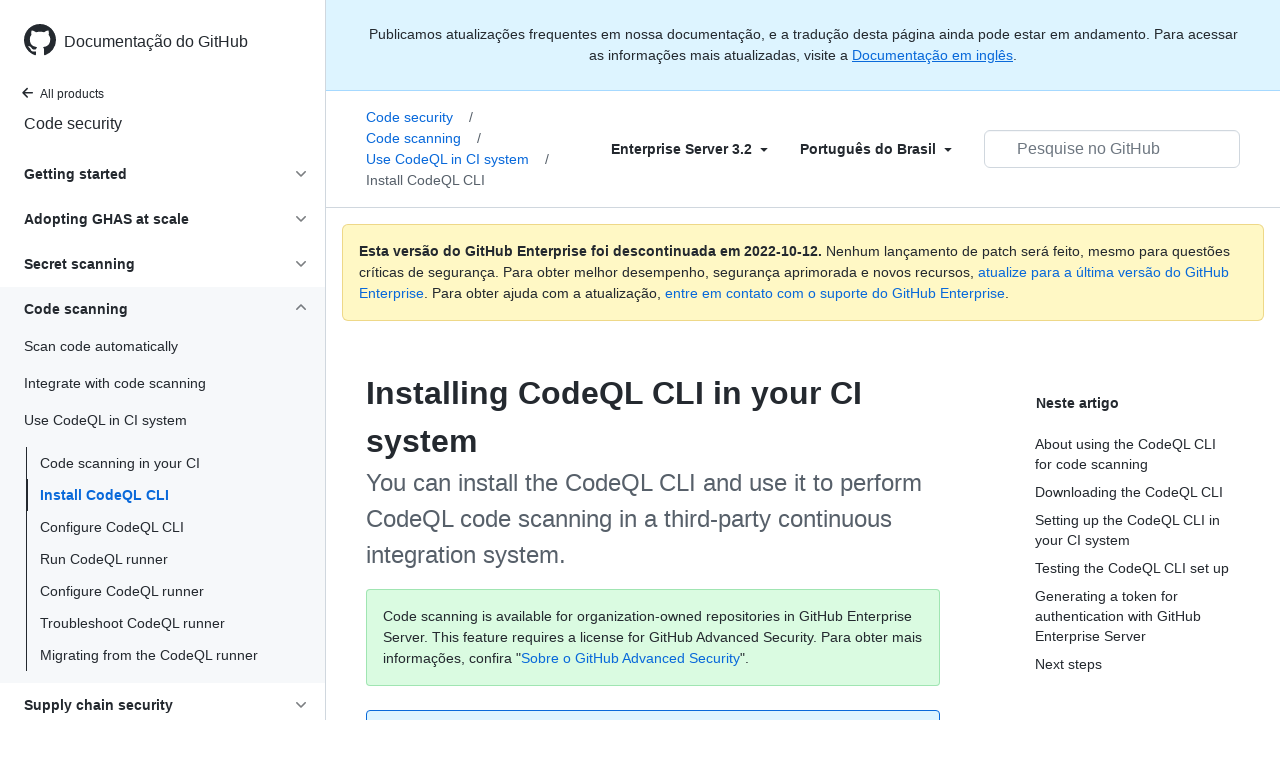

--- FILE ---
content_type: text/html; charset=utf-8
request_url: https://docs.github.com/pt/enterprise-server@3.2/code-security/code-scanning/using-codeql-code-scanning-with-your-existing-ci-system/installing-codeql-cli-in-your-ci-system
body_size: 23575
content:
<!DOCTYPE html><html lang="pt"><head><meta charset="utf-8"><meta name="viewport" content="width=device-width, initial-scale=1"><link rel="alternate icon" type="image/png" href="https://github.github.com/docs-ghes-3.2/assets/cb-600/images/site/favicon.png"><link rel="icon" type="image/svg+xml" href="https://github.github.com/docs-ghes-3.2/assets/cb-803/images/site/favicon.svg"><meta name="google-site-verification" content="c1kuD-K2HIVF635lypcsWPoD4kilo5-jA_wBFyT4uMY"><title>Installing CodeQL CLI in your CI system - GitHub Enterprise Server 3.2 Docs</title><meta name="description" content="You can install the CodeQL CLI and use it to perform CodeQL code scanning in a third-party continuous integration system."><link rel="alternate" hreflang="en" href="https://docs.github.com/en/enterprise-server@3.2/code-security/code-scanning/using-codeql-code-scanning-with-your-existing-ci-system/installing-codeql-cli-in-your-ci-system"><link rel="alternate" hreflang="zh-Hans" href="https://docs.github.com/cn/enterprise-server@3.2/code-security/code-scanning/using-codeql-code-scanning-with-your-existing-ci-system/installing-codeql-cli-in-your-ci-system"><link rel="alternate" hreflang="ja" href="https://docs.github.com/ja/enterprise-server@3.2/code-security/code-scanning/using-codeql-code-scanning-with-your-existing-ci-system/installing-codeql-cli-in-your-ci-system"><link rel="alternate" hreflang="es" href="https://docs.github.com/es/enterprise-server@3.2/code-security/code-scanning/using-codeql-code-scanning-with-your-existing-ci-system/installing-codeql-cli-in-your-ci-system"><link rel="alternate" hreflang="pt" href="https://docs.github.com/pt/enterprise-server@3.2/code-security/code-scanning/using-codeql-code-scanning-with-your-existing-ci-system/installing-codeql-cli-in-your-ci-system"><meta name="keywords" content="Advanced Security,Code scanning,CodeQL,Repositories,Pull requests,Integration,CI,SARIF"><meta name="path-language" content="pt"><meta name="path-version" content="enterprise-server@3.2"><meta name="path-product" content="code-security"><meta name="path-article" content="code-security/code-scanning/using-codeql-code-scanning-with-your-existing-ci-system/installing-codeql-cli-in-your-ci-system"><meta name="page-type" content="how_to"><meta name="page-document-type" content="article"><meta name="status" content="200"><meta property="og:site_name" content="GitHub Docs"><meta property="og:title" content="Installing CodeQL CLI in your CI system - GitHub Enterprise Server 3.2 Docs"><meta property="og:type" content="article"><meta property="og:url" content="http://localhost:4001/pt/enterprise-server@3.2/code-security/code-scanning/using-codeql-code-scanning-with-your-existing-ci-system/installing-codeql-cli-in-your-ci-system"><meta property="og:image" content="https://github.githubassets.com/images/modules/open_graph/github-logo.png"><meta name="next-head-count" content="25"><link rel="preload" href="https://docs.github.com/enterprise-server@3.2/_next/static/css/90d2a180d5a428ce.css" as="style"><link rel="stylesheet" href="https://docs.github.com/enterprise-server@3.2/_next/static/css/90d2a180d5a428ce.css" data-n-g=""><link rel="preload" href="https://docs.github.com/enterprise-server@3.2/_next/static/css/52da2b7ff3066b3d.css" as="style"><link rel="stylesheet" href="https://docs.github.com/enterprise-server@3.2/_next/static/css/52da2b7ff3066b3d.css" data-n-p=""><noscript data-n-css=""></noscript><script defer="" nomodule="" src="https://docs.github.com/enterprise-server@3.2/_next/static/chunks/polyfills-c67a75d1b6f99dc8.js"></script><script src="https://docs.github.com/enterprise-server@3.2/_next/static/chunks/webpack-61e215a095002347.js" defer=""></script><script src="https://docs.github.com/enterprise-server@3.2/_next/static/chunks/framework-bb5c596eafb42b22.js" defer=""></script><script src="https://docs.github.com/enterprise-server@3.2/_next/static/chunks/main-59a3f858fbabd81b.js" defer=""></script><script src="https://docs.github.com/enterprise-server@3.2/_next/static/chunks/pages/_app-5530453067a8c5d1.js" defer=""></script><script src="https://docs.github.com/enterprise-server@3.2/_next/static/chunks/0e226fb0-f47400d931ae7427.js" defer=""></script><script src="https://docs.github.com/enterprise-server@3.2/_next/static/chunks/744-7d65564d42f1fe63.js" defer=""></script><script src="https://docs.github.com/enterprise-server@3.2/_next/static/chunks/910-4c1d7c8f76e28a91.js" defer=""></script><script src="https://docs.github.com/enterprise-server@3.2/_next/static/chunks/689-1848e1c59d8d2743.js" defer=""></script><script src="https://docs.github.com/enterprise-server@3.2/_next/static/chunks/581-bccf48c02915020d.js" defer=""></script><script src="https://docs.github.com/enterprise-server@3.2/_next/static/chunks/946-ee4a8c67c054bca7.js" defer=""></script><script src="https://docs.github.com/enterprise-server@3.2/_next/static/chunks/691-eb284f3992947d39.js" defer=""></script><script src="https://docs.github.com/enterprise-server@3.2/_next/static/chunks/602-1fc5c901aa4251c9.js" defer=""></script><script src="https://docs.github.com/enterprise-server@3.2/_next/static/chunks/pages/%5BversionId%5D/%5BproductId%5D/%5B...restPage%5D-98345371647f1ae2.js" defer=""></script><script src="https://docs.github.com/enterprise-server@3.2/_next/static/R0T-DhZ7U71JAO2_gqQ_H/_buildManifest.js" defer=""></script><script src="https://docs.github.com/enterprise-server@3.2/_next/static/R0T-DhZ7U71JAO2_gqQ_H/_ssgManifest.js" defer=""></script><style data-styled="" data-styled-version="5.3.5">.gwyGig{display:-webkit-box;display:-webkit-flex;display:-ms-flexbox;display:flex;-webkit-flex-direction:column;-ms-flex-direction:column;flex-direction:column;-webkit-box-flex:1;-webkit-flex-grow:1;-ms-flex-positive:1;flex-grow:1;min-width:0;}/*!sc*/
.gvhUXE{-webkit-box-flex:1;-webkit-flex-grow:1;-ms-flex-positive:1;flex-grow:1;}/*!sc*/
.hciqVo{display:inline-block;margin-left:8px;}/*!sc*/
.hLZhgo{height:20px;min-width:16px;max-width:20px;display:-webkit-box;display:-webkit-flex;display:-ms-flexbox;display:flex;-webkit-box-pack:center;-webkit-justify-content:center;-ms-flex-pack:center;justify-content:center;-webkit-align-items:center;-webkit-box-align:center;-ms-flex-align:center;align-items:center;-webkit-flex-shrink:0;-ms-flex-negative:0;flex-shrink:0;margin-right:8px;}/*!sc*/
.iYYqoc{grid-area:topper;}/*!sc*/
.dsDXDh{-webkit-align-self:flex-start;-ms-flex-item-align:start;align-self:flex-start;grid-area:sidebar;}/*!sc*/
.gpLjoq{grid-area:intro;}/*!sc*/
.fWkkBJ{grid-area:content;}/*!sc*/
data-styled.g3[id="Box-sc-1gh2r6s-0"]{content:"gwyGig,gvhUXE,hciqVo,hLZhgo,iYYqoc,dsDXDh,gpLjoq,fWkkBJ,"}/*!sc*/
.ciwsYL{border-radius:6px;border:0;border-color:rgba(27,31,36,0.15);font-family:inherit;font-weight:600;line-height:20px;white-space:nowrap;vertical-align:middle;cursor:pointer;-webkit-appearance:none;-moz-appearance:none;appearance:none;-webkit-user-select:none;-moz-user-select:none;-ms-user-select:none;user-select:none;-webkit-text-decoration:none;text-decoration:none;text-align:center;display:grid;grid-template-areas:"leadingIcon text trailingIcon";padding-top:6px;padding-bottom:6px;padding-left:16px;padding-right:16px;font-size:14px;color:var(--color-fg-default);background-color:transparent;box-shadow:none;}/*!sc*/
.ciwsYL:focus:not(:disabled){box-shadow:none;outline:2px solid #0969da;outline-offset:-2px;}/*!sc*/
.ciwsYL:focus:not(:disabled):not(:focus-visible){outline:solid 1px transparent;}/*!sc*/
.ciwsYL:focus-visible:not(:disabled){box-shadow:none;outline:2px solid #0969da;outline-offset:-2px;}/*!sc*/
.ciwsYL:disabled{cursor:default;color:#8c959f;}/*!sc*/
.ciwsYL:disabled [data-component=ButtonCounter]{color:inherit;}/*!sc*/
.ciwsYL:disabled svg{opacity:0.6;}/*!sc*/
@media (forced-colors:active){.ciwsYL:focus{outline:solid 1px transparent;}}/*!sc*/
.ciwsYL > :not(:last-child){margin-right:8px;}/*!sc*/
.ciwsYL [data-component="leadingIcon"]{grid-area:leadingIcon;}/*!sc*/
.ciwsYL [data-component="text"]{grid-area:text;}/*!sc*/
.ciwsYL [data-component="trailingIcon"]{grid-area:trailingIcon;}/*!sc*/
.ciwsYL [data-component=ButtonCounter]{font-size:14px;}/*!sc*/
.ciwsYL:hover:not([disabled]){background-color:#f3f4f6;}/*!sc*/
.ciwsYL:active:not([disabled]){background-color:hsla(220,14%,94%,1);}/*!sc*/
.ciwsYL[aria-expanded=true]{background-color:hsla(220,14%,94%,1);}/*!sc*/
.ciwsYL [data-component=trailingIcon]{margin-left:-4px;margin-right:-4px;}/*!sc*/
data-styled.g4[id="types__StyledButton-sc-ws60qy-0"]{content:"ciwsYL,"}/*!sc*/
.iFaQQI{margin:0;padding-inline-start:0;padding-top:0;padding-bottom:0;}/*!sc*/
.hgjakc{margin:0;padding-inline-start:0;padding-top:8px;padding-bottom:8px;}/*!sc*/
data-styled.g31[id="List__ListBox-sc-1x7olzq-0"]{content:"iFaQQI,hgjakc,"}/*!sc*/
.iILZXl{position:relative;display:-webkit-box;display:-webkit-flex;display:-ms-flexbox;display:flex;padding-left:8px;padding-right:8px;font-size:14px;padding-top:6px;padding-bottom:6px;line-height:20px;min-height:5px;margin-left:0;margin-right:0;border-radius:0;-webkit-transition:background 33.333ms linear;transition:background 33.333ms linear;color:#24292f;cursor:pointer;-webkit-appearance:none;-moz-appearance:none;appearance:none;background:unset;border:unset;width:calc(100% - 16px);font-family:unset;text-align:unset;margin-top:unset;margin-bottom:unset;padding:2px 0;}/*!sc*/
.iILZXl[aria-disabled]{cursor:not-allowed;}/*!sc*/
@media (hover:hover) and (pointer:fine){.iILZXl:hover:not([aria-disabled]){background-color:rgba(208,215,222,0.32);color:#24292f;}.iILZXl:focus:not([data-focus-visible-added]){background-color:rgba(208,215,222,0.24);color:#24292f;outline:none;}.iILZXl[data-focus-visible-added]{outline:none;border:2 solid;box-shadow:0 0 0 2px #0969da;}.iILZXl:active:not([aria-disabled]){background-color:rgba(208,215,222,0.48);color:#24292f;}}/*!sc*/
@media (forced-colors:active){.iILZXl:focus{outline:solid 1px transparent !important;}}/*!sc*/
.iILZXl [data-component="ActionList.Item--DividerContainer"]{position:relative;}/*!sc*/
.iILZXl [data-component="ActionList.Item--DividerContainer"]::before{content:" ";display:block;position:absolute;width:100%;top:-7px;border:0 solid;border-top-width:0;border-color:var(--divider-color,transparent);}/*!sc*/
.iILZXl:not(:first-of-type){--divider-color:rgba(208,215,222,0.48);}/*!sc*/
[data-component="ActionList.Divider"] + .Item__LiBox-sc-yeql7o-0{--divider-color:transparent !important;}/*!sc*/
.iILZXl:hover:not([aria-disabled]),.iILZXl:focus:not([aria-disabled]),.iILZXl[data-focus-visible-added]:not([aria-disabled]){--divider-color:transparent;}/*!sc*/
.iILZXl:hover:not([aria-disabled]) + .Item__LiBox-sc-yeql7o-0,.iILZXl:focus:not([aria-disabled]) + .iILZXl,.iILZXl[data-focus-visible-added] + li{--divider-color:transparent;}/*!sc*/
.iILZXl:hover{border-radius:0;}/*!sc*/
.oLdxT{position:relative;display:-webkit-box;display:-webkit-flex;display:-ms-flexbox;display:flex;padding-left:0;padding-right:0;font-size:14px;padding-top:0;padding-bottom:0;line-height:20px;min-height:5px;margin-left:8px;margin-right:8px;border-radius:6px;-webkit-transition:background 33.333ms linear;transition:background 33.333ms linear;color:#24292f;cursor:pointer;-webkit-appearance:none;-moz-appearance:none;appearance:none;background:unset;border:unset;width:calc(100% - 16px);font-family:unset;text-align:unset;margin-top:unset;margin-bottom:unset;}/*!sc*/
.oLdxT[aria-disabled]{cursor:not-allowed;}/*!sc*/
@media (hover:hover) and (pointer:fine){.oLdxT:hover:not([aria-disabled]){background-color:rgba(208,215,222,0.32);color:#24292f;}.oLdxT:focus:not([data-focus-visible-added]){background-color:rgba(208,215,222,0.24);color:#24292f;outline:none;}.oLdxT[data-focus-visible-added]{outline:none;border:2 solid;box-shadow:0 0 0 2px #0969da;}.oLdxT:active:not([aria-disabled]){background-color:rgba(208,215,222,0.48);color:#24292f;}}/*!sc*/
@media (forced-colors:active){.oLdxT:focus{outline:solid 1px transparent !important;}}/*!sc*/
.oLdxT [data-component="ActionList.Item--DividerContainer"]{position:relative;}/*!sc*/
.oLdxT [data-component="ActionList.Item--DividerContainer"]::before{content:" ";display:block;position:absolute;width:100%;top:-7px;border:0 solid;border-top-width:0;border-color:var(--divider-color,transparent);}/*!sc*/
.oLdxT:not(:first-of-type){--divider-color:rgba(208,215,222,0.48);}/*!sc*/
[data-component="ActionList.Divider"] + .Item__LiBox-sc-yeql7o-0{--divider-color:transparent !important;}/*!sc*/
.oLdxT:hover:not([aria-disabled]),.oLdxT:focus:not([aria-disabled]),.oLdxT[data-focus-visible-added]:not([aria-disabled]){--divider-color:transparent;}/*!sc*/
.oLdxT:hover:not([aria-disabled]) + .Item__LiBox-sc-yeql7o-0,.oLdxT:focus:not([aria-disabled]) + .oLdxT,.oLdxT[data-focus-visible-added] + li{--divider-color:transparent;}/*!sc*/
data-styled.g32[id="Item__LiBox-sc-yeql7o-0"]{content:"iILZXl,oLdxT,"}/*!sc*/
.bcamnz{color:#0969da;-webkit-text-decoration:none;text-decoration:none;padding-left:8px;padding-right:8px;padding-top:6px;padding-bottom:6px;display:-webkit-box;display:-webkit-flex;display:-ms-flexbox;display:flex;-webkit-box-flex:1;-webkit-flex-grow:1;-ms-flex-positive:1;flex-grow:1;border-radius:6px;color:inherit;}/*!sc*/
.bcamnz:hover{-webkit-text-decoration:underline;text-decoration:underline;}/*!sc*/
.bcamnz:is(button){display:inline-block;padding:0;font-size:inherit;white-space:nowrap;cursor:pointer;-webkit-user-select:none;-moz-user-select:none;-ms-user-select:none;user-select:none;background-color:transparent;border:0;-webkit-appearance:none;-moz-appearance:none;appearance:none;}/*!sc*/
.bcamnz:hover{color:inherit;-webkit-text-decoration:none;text-decoration:none;}/*!sc*/
.dBAbjx{color:#0969da;-webkit-text-decoration:none;text-decoration:none;padding-left:8px;padding-right:8px;padding-top:6px;padding-bottom:6px;display:-webkit-box;display:-webkit-flex;display:-ms-flexbox;display:flex;-webkit-box-flex:1;-webkit-flex-grow:1;-ms-flex-positive:1;flex-grow:1;border-radius:6px;color:inherit;padding:4px 0 4px 0;margin-left:7px;}/*!sc*/
.dBAbjx:hover{-webkit-text-decoration:underline;text-decoration:underline;}/*!sc*/
.dBAbjx:is(button){display:inline-block;padding:0;font-size:inherit;white-space:nowrap;cursor:pointer;-webkit-user-select:none;-moz-user-select:none;-ms-user-select:none;user-select:none;background-color:transparent;border:0;-webkit-appearance:none;-moz-appearance:none;appearance:none;}/*!sc*/
.dBAbjx:hover{color:inherit;-webkit-text-decoration:none;text-decoration:none;}/*!sc*/
data-styled.g33[id="Link-sc-hrxz1n-0"]{content:"bcamnz,dBAbjx,"}/*!sc*/
.gTOkuj > summary{list-style:none;}/*!sc*/
.gTOkuj > summary::-webkit-details-marker{display:none;}/*!sc*/
data-styled.g63[id="Details-sc-1qhvasm-0"]{content:"gTOkuj,"}/*!sc*/
.hAHKnX{position:relative;color:#24292f;padding:16px;border-style:solid;border-width:1px;border-radius:6px;margin-top:0;color:#24292f;background-color:#fff8c5;border-color:rgba(212,167,44,0.4);}/*!sc*/
.hAHKnX p:last-child{margin-bottom:0;}/*!sc*/
.hAHKnX svg{margin-right:8px;}/*!sc*/
.hAHKnX svg{color:#9a6700;}/*!sc*/
data-styled.g71[id="Flash-sc-1jd8n2z-0"]{content:"hAHKnX,"}/*!sc*/
.gTWndi{font-weight:600;font-size:32px;margin:0;font-size:14px;}/*!sc*/
data-styled.g75[id="Heading-sc-1irtotl-0"]{content:"gTWndi,"}/*!sc*/
.btzdit{max-width:720px;display:grid;grid-template-columns:minmax(0,1fr);grid-template-areas:'topper' 'intro' 'sidebar' 'content';row-gap:8px;}/*!sc*/
@media (min-width:1280px){.btzdit{max-width:none;padding-top:24px;grid-template-rows:auto 1fr;grid-template-columns:minmax(500px,720px) minmax(220px,1fr);grid-template-areas:'topper sidebar' 'intro sidebar' 'content sidebar';-webkit-column-gap:80px;column-gap:80px;row-gap:0;}}/*!sc*/
data-styled.g115[id="ArticleGridLayout__Container-sc-we7dhr-0"]{content:"btzdit,"}/*!sc*/
@media (min-width:1280px){.ksIkgZ{position:-webkit-sticky;position:sticky;padding-top:24px;top:5em;max-height:calc(100vh - 5em);overflow-y:auto;padding-bottom:40px !important;}}/*!sc*/
data-styled.g116[id="ArticleGridLayout__SidebarContent-sc-we7dhr-1"]{content:"ksIkgZ,"}/*!sc*/
</style></head><body data-color-mode="auto" data-light-theme="light" data-dark-theme="dark"><div id="__next" data-reactroot=""><div class="d-lg-flex"><a href="#main-content" class="sr-only">Skip to main content</a><div class="d-none d-lg-block bg-primary position-sticky top-0 overflow-y-auto flex-shrink-0 pb-5 border-right" style="width:326px;height:100vh" role="banner"><div tabindex="-1" class="d-flex flex-items-center p-4 position-sticky top-0 color-bg-default" style="z-index:3" id="github-logo"><a rel="" class="color-fg-default" aria-hidden="true" tabindex="-1" href="/pt"><svg aria-hidden="true" focusable="false" role="img" class="octicon octicon-mark-github" viewBox="0 0 16 16" width="32" height="32" fill="currentColor" style="display:inline-block;user-select:none;vertical-align:text-bottom;overflow:visible"><path fill-rule="evenodd" d="M8 0C3.58 0 0 3.58 0 8c0 3.54 2.29 6.53 5.47 7.59.4.07.55-.17.55-.38 0-.19-.01-.82-.01-1.49-2.01.37-2.53-.49-2.69-.94-.09-.23-.48-.94-.82-1.13-.28-.15-.68-.52-.01-.53.63-.01 1.08.58 1.23.82.72 1.21 1.87.87 2.33.66.07-.52.28-.87.51-1.07-1.78-.2-3.64-.89-3.64-3.95 0-.87.31-1.59.82-2.15-.08-.2-.36-1.02.08-2.12 0 0 .67-.21 2.2.82.64-.18 1.32-.27 2-.27.68 0 1.36.09 2 .27 1.53-1.04 2.2-.82 2.2-.82.44 1.1.16 1.92.08 2.12.51.56.82 1.27.82 2.15 0 3.07-1.87 3.75-3.65 3.95.29.25.54.73.54 1.48 0 1.07-.01 1.93-.01 2.2 0 .21.15.46.55.38A8.013 8.013 0 0016 8c0-4.42-3.58-8-8-8z"></path></svg></a><a rel="" class="f4 text-semibold color-fg-default no-underline no-wrap pl-2 flex-auto" href="/pt">Documentação do GitHub</a></div><nav><ul data-testid="sidebar"><li><a rel="" class="f6 pl-4 pr-5 ml-n1 pb-1 color-fg-default" href="/pt/enterprise-server@3.2"><svg aria-hidden="true" focusable="false" role="img" class="mr-1" viewBox="0 0 16 16" width="16" height="16" fill="currentColor" style="display:inline-block;user-select:none;vertical-align:text-bottom;overflow:visible"><path fill-rule="evenodd" d="M7.78 12.53a.75.75 0 01-1.06 0L2.47 8.28a.75.75 0 010-1.06l4.25-4.25a.75.75 0 011.06 1.06L4.81 7h7.44a.75.75 0 010 1.5H4.81l2.97 2.97a.75.75 0 010 1.06z"></path></svg>All products</a></li><li data-testid="sidebar-product" title="Code security" class="my-2"><a rel="" class="pl-4 pr-5 pb-1 f4 color-fg-default no-underline" href="/pt/enterprise-server@3.2/code-security">Code security</a></li><li class="my-3" data-testid="product-sidebar-items"><ul class="list-style-none"><li data-is-active-category="false" data-is-current-page="false" class="py-1"><details class="details-reset"><summary class="outline-none"><div class="d-flex flex-justify-between"><div class="pl-4 pr-1 py-2 f5 d-block flex-auto mr-3 color-fg-default no-underline text-bold">Getting started</div><span style="margin-top:7px" class="flex-shrink-0 pr-3"><svg aria-hidden="true" focusable="false" role="img" class="opacity-60" viewBox="0 0 16 16" width="16" height="16" fill="currentColor" style="display:inline-block;user-select:none;vertical-align:text-bottom;overflow:visible"><path fill-rule="evenodd" d="M12.78 6.22a.75.75 0 010 1.06l-4.25 4.25a.75.75 0 01-1.06 0L3.22 7.28a.75.75 0 011.06-1.06L8 9.94l3.72-3.72a.75.75 0 011.06 0z"></path></svg></span></div></summary><div data-testid="sidebar-article-group" class="pb-0"><ul class="List__ListBox-sc-1x7olzq-0 iFaQQI my-2"><li tabindex="0" aria-labelledby="react-aria-1 " data-testid="sidebar-article" data-is-current-page="false" class="Item__LiBox-sc-yeql7o-0 iILZXl width-full position-relative SidebarProduct_sidebarArticle__dQ4tN"><div data-component="ActionList.Item--DividerContainer" class="Box-sc-1gh2r6s-0 gwyGig"><span id="react-aria-1" class="Box-sc-1gh2r6s-0 gvhUXE"><a rel="" class="d-block pl-6 pr-5 py-1 no-underline width-full color-fg-default" href="/pt/enterprise-server@3.2/code-security/getting-started/github-security-features">GitHub security features</a></span></div></li><li tabindex="0" aria-labelledby="react-aria-4 " data-testid="sidebar-article" data-is-current-page="false" class="Item__LiBox-sc-yeql7o-0 iILZXl width-full position-relative SidebarProduct_sidebarArticle__dQ4tN"><div data-component="ActionList.Item--DividerContainer" class="Box-sc-1gh2r6s-0 gwyGig"><span id="react-aria-4" class="Box-sc-1gh2r6s-0 gvhUXE"><a rel="" class="d-block pl-6 pr-5 py-1 no-underline width-full color-fg-default" href="/pt/enterprise-server@3.2/code-security/getting-started/securing-your-repository">Secure your repository</a></span></div></li><li tabindex="0" aria-labelledby="react-aria-7 " data-testid="sidebar-article" data-is-current-page="false" class="Item__LiBox-sc-yeql7o-0 iILZXl width-full position-relative SidebarProduct_sidebarArticle__dQ4tN"><div data-component="ActionList.Item--DividerContainer" class="Box-sc-1gh2r6s-0 gwyGig"><span id="react-aria-7" class="Box-sc-1gh2r6s-0 gvhUXE"><a rel="" class="d-block pl-6 pr-5 py-1 no-underline width-full color-fg-default" href="/pt/enterprise-server@3.2/code-security/getting-started/securing-your-organization">Secure your organization</a></span></div></li><li tabindex="0" aria-labelledby="react-aria-10 " data-testid="sidebar-article" data-is-current-page="false" class="Item__LiBox-sc-yeql7o-0 iILZXl width-full position-relative SidebarProduct_sidebarArticle__dQ4tN"><div data-component="ActionList.Item--DividerContainer" class="Box-sc-1gh2r6s-0 gwyGig"><span id="react-aria-10" class="Box-sc-1gh2r6s-0 gvhUXE"><a rel="" class="d-block pl-6 pr-5 py-1 no-underline width-full color-fg-default" href="/pt/enterprise-server@3.2/code-security/getting-started/adding-a-security-policy-to-your-repository">Add a security policy</a></span></div></li></ul></div></details></li><li data-is-active-category="false" data-is-current-page="false" class="py-1"><details class="details-reset"><summary class="outline-none"><div class="d-flex flex-justify-between"><div class="pl-4 pr-1 py-2 f5 d-block flex-auto mr-3 color-fg-default no-underline text-bold">Adopting GHAS at scale</div><span style="margin-top:7px" class="flex-shrink-0 pr-3"><svg aria-hidden="true" focusable="false" role="img" class="opacity-60" viewBox="0 0 16 16" width="16" height="16" fill="currentColor" style="display:inline-block;user-select:none;vertical-align:text-bottom;overflow:visible"><path fill-rule="evenodd" d="M12.78 6.22a.75.75 0 010 1.06l-4.25 4.25a.75.75 0 01-1.06 0L3.22 7.28a.75.75 0 011.06-1.06L8 9.94l3.72-3.72a.75.75 0 011.06 0z"></path></svg></span></div></summary><div data-testid="sidebar-article-group" class="pb-0"><ul class="List__ListBox-sc-1x7olzq-0 iFaQQI my-2"><li tabindex="0" aria-labelledby="react-aria-13 " data-testid="sidebar-article" data-is-current-page="false" class="Item__LiBox-sc-yeql7o-0 iILZXl width-full position-relative SidebarProduct_sidebarArticle__dQ4tN"><div data-component="ActionList.Item--DividerContainer" class="Box-sc-1gh2r6s-0 gwyGig"><span id="react-aria-13" class="Box-sc-1gh2r6s-0 gvhUXE"><a rel="" class="d-block pl-6 pr-5 py-1 no-underline width-full color-fg-default" href="/pt/enterprise-server@3.2/code-security/adopting-github-advanced-security-at-scale/introduction-to-adopting-github-advanced-security-at-scale">Introduction</a></span></div></li><li tabindex="0" aria-labelledby="react-aria-16 " data-testid="sidebar-article" data-is-current-page="false" class="Item__LiBox-sc-yeql7o-0 iILZXl width-full position-relative SidebarProduct_sidebarArticle__dQ4tN"><div data-component="ActionList.Item--DividerContainer" class="Box-sc-1gh2r6s-0 gwyGig"><span id="react-aria-16" class="Box-sc-1gh2r6s-0 gvhUXE"><a rel="" class="d-block pl-6 pr-5 py-1 no-underline width-full color-fg-default" href="/pt/enterprise-server@3.2/code-security/adopting-github-advanced-security-at-scale/phase-1-align-on-your-rollout-strategy-and-goals">1. Align on strategy</a></span></div></li><li tabindex="0" aria-labelledby="react-aria-19 " data-testid="sidebar-article" data-is-current-page="false" class="Item__LiBox-sc-yeql7o-0 iILZXl width-full position-relative SidebarProduct_sidebarArticle__dQ4tN"><div data-component="ActionList.Item--DividerContainer" class="Box-sc-1gh2r6s-0 gwyGig"><span id="react-aria-19" class="Box-sc-1gh2r6s-0 gvhUXE"><a rel="" class="d-block pl-6 pr-5 py-1 no-underline width-full color-fg-default" href="/pt/enterprise-server@3.2/code-security/adopting-github-advanced-security-at-scale/phase-2-preparing-to-enable-at-scale">2. Preparation</a></span></div></li><li tabindex="0" aria-labelledby="react-aria-22 " data-testid="sidebar-article" data-is-current-page="false" class="Item__LiBox-sc-yeql7o-0 iILZXl width-full position-relative SidebarProduct_sidebarArticle__dQ4tN"><div data-component="ActionList.Item--DividerContainer" class="Box-sc-1gh2r6s-0 gwyGig"><span id="react-aria-22" class="Box-sc-1gh2r6s-0 gvhUXE"><a rel="" class="d-block pl-6 pr-5 py-1 no-underline width-full color-fg-default" href="/pt/enterprise-server@3.2/code-security/adopting-github-advanced-security-at-scale/phase-3-pilot-programs">3. Pilot programs</a></span></div></li><li tabindex="0" aria-labelledby="react-aria-25 " data-testid="sidebar-article" data-is-current-page="false" class="Item__LiBox-sc-yeql7o-0 iILZXl width-full position-relative SidebarProduct_sidebarArticle__dQ4tN"><div data-component="ActionList.Item--DividerContainer" class="Box-sc-1gh2r6s-0 gwyGig"><span id="react-aria-25" class="Box-sc-1gh2r6s-0 gvhUXE"><a rel="" class="d-block pl-6 pr-5 py-1 no-underline width-full color-fg-default" href="/pt/enterprise-server@3.2/code-security/adopting-github-advanced-security-at-scale/phase-4-create-internal-documentation">4. Create internal documentation</a></span></div></li><li tabindex="0" aria-labelledby="react-aria-28 " data-testid="sidebar-article" data-is-current-page="false" class="Item__LiBox-sc-yeql7o-0 iILZXl width-full position-relative SidebarProduct_sidebarArticle__dQ4tN"><div data-component="ActionList.Item--DividerContainer" class="Box-sc-1gh2r6s-0 gwyGig"><span id="react-aria-28" class="Box-sc-1gh2r6s-0 gvhUXE"><a rel="" class="d-block pl-6 pr-5 py-1 no-underline width-full color-fg-default" href="/pt/enterprise-server@3.2/code-security/adopting-github-advanced-security-at-scale/phase-5-rollout-and-scale-code-scanning">5. Rollout code scanning</a></span></div></li><li tabindex="0" aria-labelledby="react-aria-31 " data-testid="sidebar-article" data-is-current-page="false" class="Item__LiBox-sc-yeql7o-0 iILZXl width-full position-relative SidebarProduct_sidebarArticle__dQ4tN"><div data-component="ActionList.Item--DividerContainer" class="Box-sc-1gh2r6s-0 gwyGig"><span id="react-aria-31" class="Box-sc-1gh2r6s-0 gvhUXE"><a rel="" class="d-block pl-6 pr-5 py-1 no-underline width-full color-fg-default" href="/pt/enterprise-server@3.2/code-security/adopting-github-advanced-security-at-scale/phase-6-rollout-and-scale-secret-scanning">6. Rollout secret scanning</a></span></div></li></ul></div></details></li><li data-is-active-category="false" data-is-current-page="false" class="py-1"><details class="details-reset"><summary class="outline-none"><div class="d-flex flex-justify-between"><div class="pl-4 pr-1 py-2 f5 d-block flex-auto mr-3 color-fg-default no-underline text-bold">Secret scanning</div><span style="margin-top:7px" class="flex-shrink-0 pr-3"><svg aria-hidden="true" focusable="false" role="img" class="opacity-60" viewBox="0 0 16 16" width="16" height="16" fill="currentColor" style="display:inline-block;user-select:none;vertical-align:text-bottom;overflow:visible"><path fill-rule="evenodd" d="M12.78 6.22a.75.75 0 010 1.06l-4.25 4.25a.75.75 0 01-1.06 0L3.22 7.28a.75.75 0 011.06-1.06L8 9.94l3.72-3.72a.75.75 0 011.06 0z"></path></svg></span></div></summary><div data-testid="sidebar-article-group" class="pb-0"><ul class="List__ListBox-sc-1x7olzq-0 iFaQQI my-2"><li tabindex="0" aria-labelledby="react-aria-34 " data-testid="sidebar-article" data-is-current-page="false" class="Item__LiBox-sc-yeql7o-0 iILZXl width-full position-relative SidebarProduct_sidebarArticle__dQ4tN"><div data-component="ActionList.Item--DividerContainer" class="Box-sc-1gh2r6s-0 gwyGig"><span id="react-aria-34" class="Box-sc-1gh2r6s-0 gvhUXE"><a rel="" class="d-block pl-6 pr-5 py-1 no-underline width-full color-fg-default" href="/pt/enterprise-server@3.2/code-security/secret-scanning/about-secret-scanning">About secret scanning</a></span></div></li><li tabindex="0" aria-labelledby="react-aria-37 " data-testid="sidebar-article" data-is-current-page="false" class="Item__LiBox-sc-yeql7o-0 iILZXl width-full position-relative SidebarProduct_sidebarArticle__dQ4tN"><div data-component="ActionList.Item--DividerContainer" class="Box-sc-1gh2r6s-0 gwyGig"><span id="react-aria-37" class="Box-sc-1gh2r6s-0 gvhUXE"><a rel="" class="d-block pl-6 pr-5 py-1 no-underline width-full color-fg-default" href="/pt/enterprise-server@3.2/code-security/secret-scanning/configuring-secret-scanning-for-your-repositories">Configure secret scans</a></span></div></li><li tabindex="0" aria-labelledby="react-aria-40 " data-testid="sidebar-article" data-is-current-page="false" class="Item__LiBox-sc-yeql7o-0 iILZXl width-full position-relative SidebarProduct_sidebarArticle__dQ4tN"><div data-component="ActionList.Item--DividerContainer" class="Box-sc-1gh2r6s-0 gwyGig"><span id="react-aria-40" class="Box-sc-1gh2r6s-0 gvhUXE"><a rel="" class="d-block pl-6 pr-5 py-1 no-underline width-full color-fg-default" href="/pt/enterprise-server@3.2/code-security/secret-scanning/defining-custom-patterns-for-secret-scanning">Define custom patterns</a></span></div></li><li tabindex="0" aria-labelledby="react-aria-43 " data-testid="sidebar-article" data-is-current-page="false" class="Item__LiBox-sc-yeql7o-0 iILZXl width-full position-relative SidebarProduct_sidebarArticle__dQ4tN"><div data-component="ActionList.Item--DividerContainer" class="Box-sc-1gh2r6s-0 gwyGig"><span id="react-aria-43" class="Box-sc-1gh2r6s-0 gvhUXE"><a rel="" class="d-block pl-6 pr-5 py-1 no-underline width-full color-fg-default" href="/pt/enterprise-server@3.2/code-security/secret-scanning/managing-alerts-from-secret-scanning">Manage secret alerts</a></span></div></li><li tabindex="0" aria-labelledby="react-aria-46 " data-testid="sidebar-article" data-is-current-page="false" class="Item__LiBox-sc-yeql7o-0 iILZXl width-full position-relative SidebarProduct_sidebarArticle__dQ4tN"><div data-component="ActionList.Item--DividerContainer" class="Box-sc-1gh2r6s-0 gwyGig"><span id="react-aria-46" class="Box-sc-1gh2r6s-0 gvhUXE"><a rel="" class="d-block pl-6 pr-5 py-1 no-underline width-full color-fg-default" href="/pt/enterprise-server@3.2/code-security/secret-scanning/secret-scanning-patterns">Padrões de digitalização de segredo</a></span></div></li></ul></div></details></li><li data-is-active-category="true" data-is-current-page="false" class="py-1 color-bg-inset"><details open="" class="details-reset"><summary class="outline-none"><div class="d-flex flex-justify-between"><div class="pl-4 pr-1 py-2 f5 d-block flex-auto mr-3 color-fg-default no-underline text-bold">Code scanning</div><span style="margin-top:7px" class="flex-shrink-0 pr-3"><svg aria-hidden="true" focusable="false" role="img" class="opacity-60 rotate-180" viewBox="0 0 16 16" width="16" height="16" fill="currentColor" style="display:inline-block;user-select:none;vertical-align:text-bottom;overflow:visible"><path fill-rule="evenodd" d="M12.78 6.22a.75.75 0 010 1.06l-4.25 4.25a.75.75 0 01-1.06 0L3.22 7.28a.75.75 0 011.06-1.06L8 9.94l3.72-3.72a.75.75 0 011.06 0z"></path></svg></span></div></summary><ul class="list-style-none position-relative"><li data-is-current-page="false"><details class="details-reset"><summary><div class="pl-4 pr-5 py-2 no-underline">Scan code automatically</div></summary><div data-testid="sidebar-article-group" class="pb-0"><ul class="List__ListBox-sc-1x7olzq-0 iFaQQI my-2"><li tabindex="0" aria-labelledby="react-aria-49 " data-testid="sidebar-article" data-is-current-page="false" class="Item__LiBox-sc-yeql7o-0 iILZXl width-full position-relative SidebarProduct_sidebarArticle__dQ4tN"><div data-component="ActionList.Item--DividerContainer" class="Box-sc-1gh2r6s-0 gwyGig"><span id="react-aria-49" class="Box-sc-1gh2r6s-0 gvhUXE"><a rel="" class="d-block pl-6 pr-5 py-1 no-underline width-full color-fg-default" href="/pt/enterprise-server@3.2/code-security/code-scanning/automatically-scanning-your-code-for-vulnerabilities-and-errors/about-code-scanning">Sobre a varredura de código</a></span></div></li><li tabindex="0" aria-labelledby="react-aria-52 " data-testid="sidebar-article" data-is-current-page="false" class="Item__LiBox-sc-yeql7o-0 iILZXl width-full position-relative SidebarProduct_sidebarArticle__dQ4tN"><div data-component="ActionList.Item--DividerContainer" class="Box-sc-1gh2r6s-0 gwyGig"><span id="react-aria-52" class="Box-sc-1gh2r6s-0 gvhUXE"><a rel="" class="d-block pl-6 pr-5 py-1 no-underline width-full color-fg-default" href="/pt/enterprise-server@3.2/code-security/code-scanning/automatically-scanning-your-code-for-vulnerabilities-and-errors/about-code-scanning-alerts">About code scanning alerts</a></span></div></li><li tabindex="0" aria-labelledby="react-aria-55 " data-testid="sidebar-article" data-is-current-page="false" class="Item__LiBox-sc-yeql7o-0 iILZXl width-full position-relative SidebarProduct_sidebarArticle__dQ4tN"><div data-component="ActionList.Item--DividerContainer" class="Box-sc-1gh2r6s-0 gwyGig"><span id="react-aria-55" class="Box-sc-1gh2r6s-0 gvhUXE"><a rel="" class="d-block pl-6 pr-5 py-1 no-underline width-full color-fg-default" href="/pt/enterprise-server@3.2/code-security/code-scanning/automatically-scanning-your-code-for-vulnerabilities-and-errors/triaging-code-scanning-alerts-in-pull-requests">Triage alerts in pull requests</a></span></div></li><li tabindex="0" aria-labelledby="react-aria-58 " data-testid="sidebar-article" data-is-current-page="false" class="Item__LiBox-sc-yeql7o-0 iILZXl width-full position-relative SidebarProduct_sidebarArticle__dQ4tN"><div data-component="ActionList.Item--DividerContainer" class="Box-sc-1gh2r6s-0 gwyGig"><span id="react-aria-58" class="Box-sc-1gh2r6s-0 gvhUXE"><a rel="" class="d-block pl-6 pr-5 py-1 no-underline width-full color-fg-default" href="/pt/enterprise-server@3.2/code-security/code-scanning/automatically-scanning-your-code-for-vulnerabilities-and-errors/setting-up-code-scanning-for-a-repository">Set up code scanning</a></span></div></li><li tabindex="0" aria-labelledby="react-aria-61 " data-testid="sidebar-article" data-is-current-page="false" class="Item__LiBox-sc-yeql7o-0 iILZXl width-full position-relative SidebarProduct_sidebarArticle__dQ4tN"><div data-component="ActionList.Item--DividerContainer" class="Box-sc-1gh2r6s-0 gwyGig"><span id="react-aria-61" class="Box-sc-1gh2r6s-0 gvhUXE"><a rel="" class="d-block pl-6 pr-5 py-1 no-underline width-full color-fg-default" href="/pt/enterprise-server@3.2/code-security/code-scanning/automatically-scanning-your-code-for-vulnerabilities-and-errors/managing-code-scanning-alerts-for-your-repository">Manage alerts</a></span></div></li><li tabindex="0" aria-labelledby="react-aria-64 " data-testid="sidebar-article" data-is-current-page="false" class="Item__LiBox-sc-yeql7o-0 iILZXl width-full position-relative SidebarProduct_sidebarArticle__dQ4tN"><div data-component="ActionList.Item--DividerContainer" class="Box-sc-1gh2r6s-0 gwyGig"><span id="react-aria-64" class="Box-sc-1gh2r6s-0 gvhUXE"><a rel="" class="d-block pl-6 pr-5 py-1 no-underline width-full color-fg-default" href="/pt/enterprise-server@3.2/code-security/code-scanning/automatically-scanning-your-code-for-vulnerabilities-and-errors/configuring-code-scanning">Configure code scanning</a></span></div></li><li tabindex="0" aria-labelledby="react-aria-67 " data-testid="sidebar-article" data-is-current-page="false" class="Item__LiBox-sc-yeql7o-0 iILZXl width-full position-relative SidebarProduct_sidebarArticle__dQ4tN"><div data-component="ActionList.Item--DividerContainer" class="Box-sc-1gh2r6s-0 gwyGig"><span id="react-aria-67" class="Box-sc-1gh2r6s-0 gvhUXE"><a rel="" class="d-block pl-6 pr-5 py-1 no-underline width-full color-fg-default" href="/pt/enterprise-server@3.2/code-security/code-scanning/automatically-scanning-your-code-for-vulnerabilities-and-errors/about-code-scanning-with-codeql">Code scanning with CodeQL</a></span></div></li><li tabindex="0" aria-labelledby="react-aria-70 " data-testid="sidebar-article" data-is-current-page="false" class="Item__LiBox-sc-yeql7o-0 iILZXl width-full position-relative SidebarProduct_sidebarArticle__dQ4tN"><div data-component="ActionList.Item--DividerContainer" class="Box-sc-1gh2r6s-0 gwyGig"><span id="react-aria-70" class="Box-sc-1gh2r6s-0 gvhUXE"><a rel="" class="d-block pl-6 pr-5 py-1 no-underline width-full color-fg-default" href="/pt/enterprise-server@3.2/code-security/code-scanning/automatically-scanning-your-code-for-vulnerabilities-and-errors/recommended-hardware-resources-for-running-codeql">Hardware resources for CodeQL</a></span></div></li><li tabindex="0" aria-labelledby="react-aria-73 " data-testid="sidebar-article" data-is-current-page="false" class="Item__LiBox-sc-yeql7o-0 iILZXl width-full position-relative SidebarProduct_sidebarArticle__dQ4tN"><div data-component="ActionList.Item--DividerContainer" class="Box-sc-1gh2r6s-0 gwyGig"><span id="react-aria-73" class="Box-sc-1gh2r6s-0 gvhUXE"><a rel="" class="d-block pl-6 pr-5 py-1 no-underline width-full color-fg-default" href="/pt/enterprise-server@3.2/code-security/code-scanning/automatically-scanning-your-code-for-vulnerabilities-and-errors/configuring-the-codeql-workflow-for-compiled-languages">Configure compiled languages</a></span></div></li><li tabindex="0" aria-labelledby="react-aria-76 " data-testid="sidebar-article" data-is-current-page="false" class="Item__LiBox-sc-yeql7o-0 iILZXl width-full position-relative SidebarProduct_sidebarArticle__dQ4tN"><div data-component="ActionList.Item--DividerContainer" class="Box-sc-1gh2r6s-0 gwyGig"><span id="react-aria-76" class="Box-sc-1gh2r6s-0 gvhUXE"><a rel="" class="d-block pl-6 pr-5 py-1 no-underline width-full color-fg-default" href="/pt/enterprise-server@3.2/code-security/code-scanning/automatically-scanning-your-code-for-vulnerabilities-and-errors/troubleshooting-the-codeql-workflow">Troubleshoot CodeQL workflow</a></span></div></li><li tabindex="0" aria-labelledby="react-aria-79 " data-testid="sidebar-article" data-is-current-page="false" class="Item__LiBox-sc-yeql7o-0 iILZXl width-full position-relative SidebarProduct_sidebarArticle__dQ4tN"><div data-component="ActionList.Item--DividerContainer" class="Box-sc-1gh2r6s-0 gwyGig"><span id="react-aria-79" class="Box-sc-1gh2r6s-0 gvhUXE"><a rel="" class="d-block pl-6 pr-5 py-1 no-underline width-full color-fg-default" href="/pt/enterprise-server@3.2/code-security/code-scanning/automatically-scanning-your-code-for-vulnerabilities-and-errors/running-codeql-code-scanning-in-a-container">Code scanning in a container</a></span></div></li><li tabindex="0" aria-labelledby="react-aria-82 " data-testid="sidebar-article" data-is-current-page="false" class="Item__LiBox-sc-yeql7o-0 iILZXl width-full position-relative SidebarProduct_sidebarArticle__dQ4tN"><div data-component="ActionList.Item--DividerContainer" class="Box-sc-1gh2r6s-0 gwyGig"><span id="react-aria-82" class="Box-sc-1gh2r6s-0 gvhUXE"><a rel="" class="d-block pl-6 pr-5 py-1 no-underline width-full color-fg-default" href="/pt/enterprise-server@3.2/code-security/code-scanning/automatically-scanning-your-code-for-vulnerabilities-and-errors/viewing-code-scanning-logs">View code scanning logs</a></span></div></li></ul></div></details></li><li data-is-current-page="false"><details class="details-reset"><summary><div class="pl-4 pr-5 py-2 no-underline">Integrate with code scanning</div></summary><div data-testid="sidebar-article-group" class="pb-0"><ul class="List__ListBox-sc-1x7olzq-0 iFaQQI my-2"><li tabindex="0" aria-labelledby="react-aria-85 " data-testid="sidebar-article" data-is-current-page="false" class="Item__LiBox-sc-yeql7o-0 iILZXl width-full position-relative SidebarProduct_sidebarArticle__dQ4tN"><div data-component="ActionList.Item--DividerContainer" class="Box-sc-1gh2r6s-0 gwyGig"><span id="react-aria-85" class="Box-sc-1gh2r6s-0 gvhUXE"><a rel="" class="d-block pl-6 pr-5 py-1 no-underline width-full color-fg-default" href="/pt/enterprise-server@3.2/code-security/code-scanning/integrating-with-code-scanning/about-integration-with-code-scanning">About integration</a></span></div></li><li tabindex="0" aria-labelledby="react-aria-88 " data-testid="sidebar-article" data-is-current-page="false" class="Item__LiBox-sc-yeql7o-0 iILZXl width-full position-relative SidebarProduct_sidebarArticle__dQ4tN"><div data-component="ActionList.Item--DividerContainer" class="Box-sc-1gh2r6s-0 gwyGig"><span id="react-aria-88" class="Box-sc-1gh2r6s-0 gvhUXE"><a rel="" class="d-block pl-6 pr-5 py-1 no-underline width-full color-fg-default" href="/pt/enterprise-server@3.2/code-security/code-scanning/integrating-with-code-scanning/uploading-a-sarif-file-to-github">Upload a SARIF file</a></span></div></li><li tabindex="0" aria-labelledby="react-aria-91 " data-testid="sidebar-article" data-is-current-page="false" class="Item__LiBox-sc-yeql7o-0 iILZXl width-full position-relative SidebarProduct_sidebarArticle__dQ4tN"><div data-component="ActionList.Item--DividerContainer" class="Box-sc-1gh2r6s-0 gwyGig"><span id="react-aria-91" class="Box-sc-1gh2r6s-0 gvhUXE"><a rel="" class="d-block pl-6 pr-5 py-1 no-underline width-full color-fg-default" href="/pt/enterprise-server@3.2/code-security/code-scanning/integrating-with-code-scanning/sarif-support-for-code-scanning">SARIF support</a></span></div></li></ul></div></details></li><li data-is-current-page="false"><details open="" class="details-reset"><summary><div class="pl-4 pr-5 py-2 no-underline">Use CodeQL in CI system</div></summary><div data-testid="sidebar-article-group" class="pb-0"><ul class="List__ListBox-sc-1x7olzq-0 iFaQQI my-2"><li tabindex="0" aria-labelledby="react-aria-94 " data-testid="sidebar-article" data-is-current-page="false" class="Item__LiBox-sc-yeql7o-0 iILZXl width-full position-relative SidebarProduct_sidebarArticle__dQ4tN"><div data-component="ActionList.Item--DividerContainer" class="Box-sc-1gh2r6s-0 gwyGig"><span id="react-aria-94" class="Box-sc-1gh2r6s-0 gvhUXE"><a rel="" class="d-block pl-6 pr-5 py-1 no-underline width-full color-fg-default" href="/pt/enterprise-server@3.2/code-security/code-scanning/using-codeql-code-scanning-with-your-existing-ci-system/about-codeql-code-scanning-in-your-ci-system">Code scanning in your CI</a></span></div></li><li tabindex="0" aria-labelledby="react-aria-97 " data-testid="sidebar-article" data-is-current-page="true" class="Item__LiBox-sc-yeql7o-0 iILZXl width-full position-relative SidebarProduct_sidebarArticle__dQ4tN text-bold SidebarProduct_sidebarArticleActive__r11Hy"><div data-component="ActionList.Item--DividerContainer" class="Box-sc-1gh2r6s-0 gwyGig"><span id="react-aria-97" class="Box-sc-1gh2r6s-0 gvhUXE"><a rel="" class="d-block pl-6 pr-5 py-1 no-underline width-full color-fg-accent" href="/pt/enterprise-server@3.2/code-security/code-scanning/using-codeql-code-scanning-with-your-existing-ci-system/installing-codeql-cli-in-your-ci-system">Install CodeQL CLI</a></span></div></li><li tabindex="0" aria-labelledby="react-aria-100 " data-testid="sidebar-article" data-is-current-page="false" class="Item__LiBox-sc-yeql7o-0 iILZXl width-full position-relative SidebarProduct_sidebarArticle__dQ4tN"><div data-component="ActionList.Item--DividerContainer" class="Box-sc-1gh2r6s-0 gwyGig"><span id="react-aria-100" class="Box-sc-1gh2r6s-0 gvhUXE"><a rel="" class="d-block pl-6 pr-5 py-1 no-underline width-full color-fg-default" href="/pt/enterprise-server@3.2/code-security/code-scanning/using-codeql-code-scanning-with-your-existing-ci-system/configuring-codeql-cli-in-your-ci-system">Configure CodeQL CLI</a></span></div></li><li tabindex="0" aria-labelledby="react-aria-103 " data-testid="sidebar-article" data-is-current-page="false" class="Item__LiBox-sc-yeql7o-0 iILZXl width-full position-relative SidebarProduct_sidebarArticle__dQ4tN"><div data-component="ActionList.Item--DividerContainer" class="Box-sc-1gh2r6s-0 gwyGig"><span id="react-aria-103" class="Box-sc-1gh2r6s-0 gvhUXE"><a rel="" class="d-block pl-6 pr-5 py-1 no-underline width-full color-fg-default" href="/pt/enterprise-server@3.2/code-security/code-scanning/using-codeql-code-scanning-with-your-existing-ci-system/running-codeql-runner-in-your-ci-system">Run CodeQL runner</a></span></div></li><li tabindex="0" aria-labelledby="react-aria-106 " data-testid="sidebar-article" data-is-current-page="false" class="Item__LiBox-sc-yeql7o-0 iILZXl width-full position-relative SidebarProduct_sidebarArticle__dQ4tN"><div data-component="ActionList.Item--DividerContainer" class="Box-sc-1gh2r6s-0 gwyGig"><span id="react-aria-106" class="Box-sc-1gh2r6s-0 gvhUXE"><a rel="" class="d-block pl-6 pr-5 py-1 no-underline width-full color-fg-default" href="/pt/enterprise-server@3.2/code-security/code-scanning/using-codeql-code-scanning-with-your-existing-ci-system/configuring-codeql-runner-in-your-ci-system">Configure CodeQL runner</a></span></div></li><li tabindex="0" aria-labelledby="react-aria-109 " data-testid="sidebar-article" data-is-current-page="false" class="Item__LiBox-sc-yeql7o-0 iILZXl width-full position-relative SidebarProduct_sidebarArticle__dQ4tN"><div data-component="ActionList.Item--DividerContainer" class="Box-sc-1gh2r6s-0 gwyGig"><span id="react-aria-109" class="Box-sc-1gh2r6s-0 gvhUXE"><a rel="" class="d-block pl-6 pr-5 py-1 no-underline width-full color-fg-default" href="/pt/enterprise-server@3.2/code-security/code-scanning/using-codeql-code-scanning-with-your-existing-ci-system/troubleshooting-codeql-runner-in-your-ci-system">Troubleshoot CodeQL runner</a></span></div></li><li tabindex="0" aria-labelledby="react-aria-112 " data-testid="sidebar-article" data-is-current-page="false" class="Item__LiBox-sc-yeql7o-0 iILZXl width-full position-relative SidebarProduct_sidebarArticle__dQ4tN"><div data-component="ActionList.Item--DividerContainer" class="Box-sc-1gh2r6s-0 gwyGig"><span id="react-aria-112" class="Box-sc-1gh2r6s-0 gvhUXE"><a rel="" class="d-block pl-6 pr-5 py-1 no-underline width-full color-fg-default" href="/pt/enterprise-server@3.2/code-security/code-scanning/using-codeql-code-scanning-with-your-existing-ci-system/migrating-from-the-codeql-runner-to-codeql-cli">Migrating from the CodeQL runner</a></span></div></li></ul></div></details></li></ul></details></li><li data-is-active-category="false" data-is-current-page="false" class="py-1"><details class="details-reset"><summary class="outline-none"><div class="d-flex flex-justify-between"><div class="pl-4 pr-1 py-2 f5 d-block flex-auto mr-3 color-fg-default no-underline text-bold">Supply chain security</div><span style="margin-top:7px" class="flex-shrink-0 pr-3"><svg aria-hidden="true" focusable="false" role="img" class="opacity-60" viewBox="0 0 16 16" width="16" height="16" fill="currentColor" style="display:inline-block;user-select:none;vertical-align:text-bottom;overflow:visible"><path fill-rule="evenodd" d="M12.78 6.22a.75.75 0 010 1.06l-4.25 4.25a.75.75 0 01-1.06 0L3.22 7.28a.75.75 0 011.06-1.06L8 9.94l3.72-3.72a.75.75 0 011.06 0z"></path></svg></span></div></summary><ul class="list-style-none position-relative"><li data-is-current-page="false"><details class="details-reset"><summary><div class="pl-4 pr-5 py-2 no-underline">Understand your supply chain</div></summary><div data-testid="sidebar-article-group" class="pb-0"><ul class="List__ListBox-sc-1x7olzq-0 iFaQQI my-2"><li tabindex="0" aria-labelledby="react-aria-115 " data-testid="sidebar-article" data-is-current-page="false" class="Item__LiBox-sc-yeql7o-0 iILZXl width-full position-relative SidebarProduct_sidebarArticle__dQ4tN"><div data-component="ActionList.Item--DividerContainer" class="Box-sc-1gh2r6s-0 gwyGig"><span id="react-aria-115" class="Box-sc-1gh2r6s-0 gvhUXE"><a rel="" class="d-block pl-6 pr-5 py-1 no-underline width-full color-fg-default" href="/pt/enterprise-server@3.2/code-security/supply-chain-security/understanding-your-software-supply-chain/about-supply-chain-security">Supply chain security</a></span></div></li><li tabindex="0" aria-labelledby="react-aria-118 " data-testid="sidebar-article" data-is-current-page="false" class="Item__LiBox-sc-yeql7o-0 iILZXl width-full position-relative SidebarProduct_sidebarArticle__dQ4tN"><div data-component="ActionList.Item--DividerContainer" class="Box-sc-1gh2r6s-0 gwyGig"><span id="react-aria-118" class="Box-sc-1gh2r6s-0 gvhUXE"><a rel="" class="d-block pl-6 pr-5 py-1 no-underline width-full color-fg-default" href="/pt/enterprise-server@3.2/code-security/supply-chain-security/understanding-your-software-supply-chain/about-the-dependency-graph">Dependency graph</a></span></div></li><li tabindex="0" aria-labelledby="react-aria-121 " data-testid="sidebar-article" data-is-current-page="false" class="Item__LiBox-sc-yeql7o-0 iILZXl width-full position-relative SidebarProduct_sidebarArticle__dQ4tN"><div data-component="ActionList.Item--DividerContainer" class="Box-sc-1gh2r6s-0 gwyGig"><span id="react-aria-121" class="Box-sc-1gh2r6s-0 gvhUXE"><a rel="" class="d-block pl-6 pr-5 py-1 no-underline width-full color-fg-default" href="/pt/enterprise-server@3.2/code-security/supply-chain-security/understanding-your-software-supply-chain/configuring-the-dependency-graph">Configure dependency graph</a></span></div></li><li tabindex="0" aria-labelledby="react-aria-124 " data-testid="sidebar-article" data-is-current-page="false" class="Item__LiBox-sc-yeql7o-0 iILZXl width-full position-relative SidebarProduct_sidebarArticle__dQ4tN"><div data-component="ActionList.Item--DividerContainer" class="Box-sc-1gh2r6s-0 gwyGig"><span id="react-aria-124" class="Box-sc-1gh2r6s-0 gvhUXE"><a rel="" class="d-block pl-6 pr-5 py-1 no-underline width-full color-fg-default" href="/pt/enterprise-server@3.2/code-security/supply-chain-security/understanding-your-software-supply-chain/about-dependency-review">Dependency review</a></span></div></li><li tabindex="0" aria-labelledby="react-aria-127 " data-testid="sidebar-article" data-is-current-page="false" class="Item__LiBox-sc-yeql7o-0 iILZXl width-full position-relative SidebarProduct_sidebarArticle__dQ4tN"><div data-component="ActionList.Item--DividerContainer" class="Box-sc-1gh2r6s-0 gwyGig"><span id="react-aria-127" class="Box-sc-1gh2r6s-0 gvhUXE"><a rel="" class="d-block pl-6 pr-5 py-1 no-underline width-full color-fg-default" href="/pt/enterprise-server@3.2/code-security/supply-chain-security/understanding-your-software-supply-chain/configuring-dependency-review">Configure dependency review</a></span></div></li><li tabindex="0" aria-labelledby="react-aria-130 " data-testid="sidebar-article" data-is-current-page="false" class="Item__LiBox-sc-yeql7o-0 iILZXl width-full position-relative SidebarProduct_sidebarArticle__dQ4tN"><div data-component="ActionList.Item--DividerContainer" class="Box-sc-1gh2r6s-0 gwyGig"><span id="react-aria-130" class="Box-sc-1gh2r6s-0 gvhUXE"><a rel="" class="d-block pl-6 pr-5 py-1 no-underline width-full color-fg-default" href="/pt/enterprise-server@3.2/code-security/supply-chain-security/understanding-your-software-supply-chain/exploring-the-dependencies-of-a-repository">Explore dependencies</a></span></div></li><li tabindex="0" aria-labelledby="react-aria-133 " data-testid="sidebar-article" data-is-current-page="false" class="Item__LiBox-sc-yeql7o-0 iILZXl width-full position-relative SidebarProduct_sidebarArticle__dQ4tN"><div data-component="ActionList.Item--DividerContainer" class="Box-sc-1gh2r6s-0 gwyGig"><span id="react-aria-133" class="Box-sc-1gh2r6s-0 gvhUXE"><a rel="" class="d-block pl-6 pr-5 py-1 no-underline width-full color-fg-default" href="/pt/enterprise-server@3.2/code-security/supply-chain-security/understanding-your-software-supply-chain/troubleshooting-the-dependency-graph">Troubleshoot dependency graph</a></span></div></li></ul></div></details></li><li data-is-current-page="false"><details class="details-reset"><summary><div class="pl-4 pr-5 py-2 no-underline">Cadeia de suprimentos de ponta a ponta</div></summary><div data-testid="sidebar-article-group" class="pb-0"><ul class="List__ListBox-sc-1x7olzq-0 iFaQQI my-2"><li tabindex="0" aria-labelledby="react-aria-136 " data-testid="sidebar-article" data-is-current-page="false" class="Item__LiBox-sc-yeql7o-0 iILZXl width-full position-relative SidebarProduct_sidebarArticle__dQ4tN"><div data-component="ActionList.Item--DividerContainer" class="Box-sc-1gh2r6s-0 gwyGig"><span id="react-aria-136" class="Box-sc-1gh2r6s-0 gvhUXE"><a rel="" class="d-block pl-6 pr-5 py-1 no-underline width-full color-fg-default" href="/pt/enterprise-server@3.2/code-security/supply-chain-security/end-to-end-supply-chain/end-to-end-supply-chain-overview">Overview</a></span></div></li><li tabindex="0" aria-labelledby="react-aria-139 " data-testid="sidebar-article" data-is-current-page="false" class="Item__LiBox-sc-yeql7o-0 iILZXl width-full position-relative SidebarProduct_sidebarArticle__dQ4tN"><div data-component="ActionList.Item--DividerContainer" class="Box-sc-1gh2r6s-0 gwyGig"><span id="react-aria-139" class="Box-sc-1gh2r6s-0 gvhUXE"><a rel="" class="d-block pl-6 pr-5 py-1 no-underline width-full color-fg-default" href="/pt/enterprise-server@3.2/code-security/supply-chain-security/end-to-end-supply-chain/securing-accounts">Securing accounts</a></span></div></li><li tabindex="0" aria-labelledby="react-aria-142 " data-testid="sidebar-article" data-is-current-page="false" class="Item__LiBox-sc-yeql7o-0 iILZXl width-full position-relative SidebarProduct_sidebarArticle__dQ4tN"><div data-component="ActionList.Item--DividerContainer" class="Box-sc-1gh2r6s-0 gwyGig"><span id="react-aria-142" class="Box-sc-1gh2r6s-0 gvhUXE"><a rel="" class="d-block pl-6 pr-5 py-1 no-underline width-full color-fg-default" href="/pt/enterprise-server@3.2/code-security/supply-chain-security/end-to-end-supply-chain/securing-code">Securing code</a></span></div></li><li tabindex="0" aria-labelledby="react-aria-145 " data-testid="sidebar-article" data-is-current-page="false" class="Item__LiBox-sc-yeql7o-0 iILZXl width-full position-relative SidebarProduct_sidebarArticle__dQ4tN"><div data-component="ActionList.Item--DividerContainer" class="Box-sc-1gh2r6s-0 gwyGig"><span id="react-aria-145" class="Box-sc-1gh2r6s-0 gvhUXE"><a rel="" class="d-block pl-6 pr-5 py-1 no-underline width-full color-fg-default" href="/pt/enterprise-server@3.2/code-security/supply-chain-security/end-to-end-supply-chain/securing-builds">Securing builds</a></span></div></li></ul></div></details></li></ul></details></li><li data-is-active-category="false" data-is-current-page="false" class="py-1"><details class="details-reset"><summary class="outline-none"><div class="d-flex flex-justify-between"><div class="pl-4 pr-1 py-2 f5 d-block flex-auto mr-3 color-fg-default no-underline text-bold">Dependabot</div><span style="margin-top:7px" class="flex-shrink-0 pr-3"><svg aria-hidden="true" focusable="false" role="img" class="opacity-60" viewBox="0 0 16 16" width="16" height="16" fill="currentColor" style="display:inline-block;user-select:none;vertical-align:text-bottom;overflow:visible"><path fill-rule="evenodd" d="M12.78 6.22a.75.75 0 010 1.06l-4.25 4.25a.75.75 0 01-1.06 0L3.22 7.28a.75.75 0 011.06-1.06L8 9.94l3.72-3.72a.75.75 0 011.06 0z"></path></svg></span></div></summary><ul class="list-style-none position-relative"><li data-is-current-page="false"><details class="details-reset"><summary><div class="pl-4 pr-5 py-2 no-underline">Dependabot alerts</div></summary><div data-testid="sidebar-article-group" class="pb-0"><ul class="List__ListBox-sc-1x7olzq-0 iFaQQI my-2"><li tabindex="0" aria-labelledby="react-aria-148 " data-testid="sidebar-article" data-is-current-page="false" class="Item__LiBox-sc-yeql7o-0 iILZXl width-full position-relative SidebarProduct_sidebarArticle__dQ4tN"><div data-component="ActionList.Item--DividerContainer" class="Box-sc-1gh2r6s-0 gwyGig"><span id="react-aria-148" class="Box-sc-1gh2r6s-0 gvhUXE"><a rel="" class="d-block pl-6 pr-5 py-1 no-underline width-full color-fg-default" href="/pt/enterprise-server@3.2/code-security/dependabot/dependabot-alerts/browsing-security-advisories-in-the-github-advisory-database">Browse Advisory Database</a></span></div></li><li tabindex="0" aria-labelledby="react-aria-151 " data-testid="sidebar-article" data-is-current-page="false" class="Item__LiBox-sc-yeql7o-0 iILZXl width-full position-relative SidebarProduct_sidebarArticle__dQ4tN"><div data-component="ActionList.Item--DividerContainer" class="Box-sc-1gh2r6s-0 gwyGig"><span id="react-aria-151" class="Box-sc-1gh2r6s-0 gvhUXE"><a rel="" class="d-block pl-6 pr-5 py-1 no-underline width-full color-fg-default" href="/pt/enterprise-server@3.2/code-security/dependabot/dependabot-alerts/editing-security-advisories-in-the-github-advisory-database">Edit Advisory Database</a></span></div></li><li tabindex="0" aria-labelledby="react-aria-154 " data-testid="sidebar-article" data-is-current-page="false" class="Item__LiBox-sc-yeql7o-0 iILZXl width-full position-relative SidebarProduct_sidebarArticle__dQ4tN"><div data-component="ActionList.Item--DividerContainer" class="Box-sc-1gh2r6s-0 gwyGig"><span id="react-aria-154" class="Box-sc-1gh2r6s-0 gvhUXE"><a rel="" class="d-block pl-6 pr-5 py-1 no-underline width-full color-fg-default" href="/pt/enterprise-server@3.2/code-security/dependabot/dependabot-alerts/about-dependabot-alerts">Dependabot alerts</a></span></div></li><li tabindex="0" aria-labelledby="react-aria-157 " data-testid="sidebar-article" data-is-current-page="false" class="Item__LiBox-sc-yeql7o-0 iILZXl width-full position-relative SidebarProduct_sidebarArticle__dQ4tN"><div data-component="ActionList.Item--DividerContainer" class="Box-sc-1gh2r6s-0 gwyGig"><span id="react-aria-157" class="Box-sc-1gh2r6s-0 gvhUXE"><a rel="" class="d-block pl-6 pr-5 py-1 no-underline width-full color-fg-default" href="/pt/enterprise-server@3.2/code-security/dependabot/dependabot-alerts/configuring-dependabot-alerts">Configure Dependabot alerts</a></span></div></li><li tabindex="0" aria-labelledby="react-aria-160 " data-testid="sidebar-article" data-is-current-page="false" class="Item__LiBox-sc-yeql7o-0 iILZXl width-full position-relative SidebarProduct_sidebarArticle__dQ4tN"><div data-component="ActionList.Item--DividerContainer" class="Box-sc-1gh2r6s-0 gwyGig"><span id="react-aria-160" class="Box-sc-1gh2r6s-0 gvhUXE"><a rel="" class="d-block pl-6 pr-5 py-1 no-underline width-full color-fg-default" href="/pt/enterprise-server@3.2/code-security/dependabot/dependabot-alerts/viewing-and-updating-dependabot-alerts">View Dependabot alerts</a></span></div></li><li tabindex="0" aria-labelledby="react-aria-163 " data-testid="sidebar-article" data-is-current-page="false" class="Item__LiBox-sc-yeql7o-0 iILZXl width-full position-relative SidebarProduct_sidebarArticle__dQ4tN"><div data-component="ActionList.Item--DividerContainer" class="Box-sc-1gh2r6s-0 gwyGig"><span id="react-aria-163" class="Box-sc-1gh2r6s-0 gvhUXE"><a rel="" class="d-block pl-6 pr-5 py-1 no-underline width-full color-fg-default" href="/pt/enterprise-server@3.2/code-security/dependabot/dependabot-alerts/configuring-notifications-for-dependabot-alerts">Configure notifications</a></span></div></li></ul></div></details></li></ul></details></li><li data-is-active-category="false" data-is-current-page="false" class="py-1"><details class="details-reset"><summary class="outline-none"><div class="d-flex flex-justify-between"><div class="pl-4 pr-1 py-2 f5 d-block flex-auto mr-3 color-fg-default no-underline text-bold">Security overview</div><span style="margin-top:7px" class="flex-shrink-0 pr-3"><svg aria-hidden="true" focusable="false" role="img" class="opacity-60" viewBox="0 0 16 16" width="16" height="16" fill="currentColor" style="display:inline-block;user-select:none;vertical-align:text-bottom;overflow:visible"><path fill-rule="evenodd" d="M12.78 6.22a.75.75 0 010 1.06l-4.25 4.25a.75.75 0 01-1.06 0L3.22 7.28a.75.75 0 011.06-1.06L8 9.94l3.72-3.72a.75.75 0 011.06 0z"></path></svg></span></div></summary><div data-testid="sidebar-article-group" class="pb-0"><ul class="List__ListBox-sc-1x7olzq-0 iFaQQI my-2"><li tabindex="0" aria-labelledby="react-aria-166 " data-testid="sidebar-article" data-is-current-page="false" class="Item__LiBox-sc-yeql7o-0 iILZXl width-full position-relative SidebarProduct_sidebarArticle__dQ4tN"><div data-component="ActionList.Item--DividerContainer" class="Box-sc-1gh2r6s-0 gwyGig"><span id="react-aria-166" class="Box-sc-1gh2r6s-0 gvhUXE"><a rel="" class="d-block pl-6 pr-5 py-1 no-underline width-full color-fg-default" href="/pt/enterprise-server@3.2/code-security/security-overview/about-the-security-overview">About security overview</a></span></div></li><li tabindex="0" aria-labelledby="react-aria-169 " data-testid="sidebar-article" data-is-current-page="false" class="Item__LiBox-sc-yeql7o-0 iILZXl width-full position-relative SidebarProduct_sidebarArticle__dQ4tN"><div data-component="ActionList.Item--DividerContainer" class="Box-sc-1gh2r6s-0 gwyGig"><span id="react-aria-169" class="Box-sc-1gh2r6s-0 gvhUXE"><a rel="" class="d-block pl-6 pr-5 py-1 no-underline width-full color-fg-default" href="/pt/enterprise-server@3.2/code-security/security-overview/viewing-the-security-overview">View the security overview</a></span></div></li><li tabindex="0" aria-labelledby="react-aria-172 " data-testid="sidebar-article" data-is-current-page="false" class="Item__LiBox-sc-yeql7o-0 iILZXl width-full position-relative SidebarProduct_sidebarArticle__dQ4tN"><div data-component="ActionList.Item--DividerContainer" class="Box-sc-1gh2r6s-0 gwyGig"><span id="react-aria-172" class="Box-sc-1gh2r6s-0 gvhUXE"><a rel="" class="d-block pl-6 pr-5 py-1 no-underline width-full color-fg-default" href="/pt/enterprise-server@3.2/code-security/security-overview/filtering-alerts-in-the-security-overview">Filtering alerts</a></span></div></li></ul></div></details></li><li data-is-active-category="false" data-is-current-page="false" class="py-1"><a rel="" class="pl-4 pr-2 py-2 d-block flex-auto mr-3 color-fg-default no-underline text-bold" href="/pt/enterprise-server@3.2/code-security/guides">Guias para segurança do código</a></li></ul></li></ul></nav></div><div class="flex-column flex-1"><div class="border-bottom d-unset color-border-muted no-print z-3 color-bg-default Header_header__LpzL7"><div><div data-testid="header-notification" data-type="TRANSLATION" class="flash flash-banner HeaderNotifications_container__TQcII text-center f5 color-fg-default py-4 px-6 color-bg-accent">Publicamos atualizações frequentes em nossa documentação, e a tradução desta página ainda pode estar em andamento. Para acessar as informações mais atualizadas, visite a <a id="to-english-doc" href="/en">Documentação em inglês</a>.</div></div><header class="color-bg-default px-3 px-md-6 pt-3 pb-3 position-sticky top-0 z-3 border-bottom Header_fullVerticalScroll__u6f0w"><div class="d-none d-lg-flex flex-justify-end flex-items-center flex-wrap flex-xl-nowrap" data-testid="desktop-header"><div class="mr-auto width-full width-xl-auto" data-search="breadcrumbs"><nav data-testid="breadcrumbs" class="f5 breadcrumbs Breadcrumbs_breadcrumbs__jTYMM" aria-label="Breadcrumb"><ul><li class="d-inline-block"><a rel="" data-testid="breadcrumb-link" title="Code security" class="pr-3 d-inline-block" href="/pt/enterprise-server@3.2/code-security">Code security<span class="color-fg-muted pl-3">/</span></a></li><li class="d-inline-block"><a rel="" data-testid="breadcrumb-link" title="Code scanning" class="pr-3 d-none d-xl-inline-block" href="/pt/enterprise-server@3.2/code-security/code-scanning">Code scanning<span class="color-fg-muted pl-3">/</span></a></li><li class="d-inline-block"><a rel="" data-testid="breadcrumb-link" title="Use CodeQL in CI system" class="pr-3 d-none d-xl-inline-block" href="/pt/enterprise-server@3.2/code-security/code-scanning/using-codeql-code-scanning-with-your-existing-ci-system">Use CodeQL in CI system<span class="color-fg-muted pl-3">/</span></a></li><li class="d-inline-block"><a rel="" data-testid="breadcrumb-link" title="Install CodeQL CLI" class="pr-3 d-inline-block color-fg-muted" href="/pt/enterprise-server@3.2/code-security/code-scanning/using-codeql-code-scanning-with-your-existing-ci-system/installing-codeql-cli-in-your-ci-system">Install CodeQL CLI</a></li></ul></nav></div><div class="d-flex flex-items-center"><div data-testid="version-picker"><button type="button" aria-label="Select field type" id="react-aria-175" aria-haspopup="true" tabindex="0" class="types__StyledButton-sc-ws60qy-0 ciwsYL"><span data-component="text">Enterprise Server 3.2</span><span data-component="trailingIcon" class="Box-sc-1gh2r6s-0 hciqVo"><svg aria-hidden="true" focusable="false" role="img" class="octicon octicon-triangle-down" viewBox="0 0 16 16" width="16" height="16" fill="currentColor" style="display:inline-block;user-select:none;vertical-align:text-bottom;overflow:visible"><path d="M4.427 7.427l3.396 3.396a.25.25 0 00.354 0l3.396-3.396A.25.25 0 0011.396 7H4.604a.25.25 0 00-.177.427z"></path></svg></span></button></div><div data-testid="language-picker"><button type="button" aria-label="Select field type" id="react-aria-176" aria-haspopup="true" tabindex="0" class="types__StyledButton-sc-ws60qy-0 ciwsYL"><span data-component="text">Português do Brasil</span><span data-component="trailingIcon" class="Box-sc-1gh2r6s-0 hciqVo"><svg aria-hidden="true" focusable="false" role="img" class="octicon octicon-triangle-down" viewBox="0 0 16 16" width="16" height="16" fill="currentColor" style="display:inline-block;user-select:none;vertical-align:text-bottom;overflow:visible"><path d="M4.427 7.427l3.396 3.396a.25.25 0 00.354 0l3.396-3.396A.25.25 0 0011.396 7H4.604a.25.25 0 00-.177.427z"></path></svg></span></button></div><div class="d-inline-block ml-3"><div data-testid="search"><div class="position-relative z-2"><form role="search" class="width-full d-flex" novalidate=""><label class="text-normal width-full"><span class="visually-hidden" aria-label="Pesquisar no GitHub" aria-describedby="Digite um termo de pesquisa a encontrar na Documentação do GitHub.">Pesquise no GitHub</span><input type="search" data-testid="site-search-input" class="Search_searchInput__YoCmy Search_searchIconBackground16__fO6q_ form-control px-5 f4 py-2 Search_searchInputHeader__HPMZ9" placeholder="Pesquise no GitHub" autocomplete="off" autocorrect="off" autocapitalize="off" spellcheck="false" maxlength="512" value="" aria-label="Pesquisar no GitHub" aria-describedby="Digite um termo de pesquisa a encontrar na Documentação do GitHub."></label><button class="d-none" type="submit" title="Submit the search query." hidden=""></button></form></div></div><div id="search-results-container" class="z-1 pb-5 px-3 pt-9 color-bg-default color-shadow-medium position-absolute top-0 right-0 Search_resultsContainer__dnLFL Search_resultsContainerHeader__U6Y6l d-none"><div class="mt-2 px-6 pt-3"><span>�&nbsp;</span></div></div><div class="-z-1 d-none"></div></div></div></div><div class="d-lg-none" data-testid="mobile-header"><div class="d-flex flex-justify-between"><div class="d-flex flex-items-center" id="github-logo-mobile"><a rel="" aria-hidden="true" tabindex="-1" href="/pt"><svg aria-hidden="true" focusable="false" role="img" class="color-fg-default" viewBox="0 0 16 16" width="32" height="32" fill="currentColor" style="display:inline-block;user-select:none;vertical-align:text-bottom;overflow:visible"><path fill-rule="evenodd" d="M8 0C3.58 0 0 3.58 0 8c0 3.54 2.29 6.53 5.47 7.59.4.07.55-.17.55-.38 0-.19-.01-.82-.01-1.49-2.01.37-2.53-.49-2.69-.94-.09-.23-.48-.94-.82-1.13-.28-.15-.68-.52-.01-.53.63-.01 1.08.58 1.23.82.72 1.21 1.87.87 2.33.66.07-.52.28-.87.51-1.07-1.78-.2-3.64-.89-3.64-3.95 0-.87.31-1.59.82-2.15-.08-.2-.36-1.02.08-2.12 0 0 .67-.21 2.2.82.64-.18 1.32-.27 2-.27.68 0 1.36.09 2 .27 1.53-1.04 2.2-.82 2.2-.82.44 1.1.16 1.92.08 2.12.51.56.82 1.27.82 2.15 0 3.07-1.87 3.75-3.65 3.95.29.25.54.73.54 1.48 0 1.07-.01 1.93-.01 2.2 0 .21.15.46.55.38A8.013 8.013 0 0016 8c0-4.42-3.58-8-8-8z"></path></svg></a><a rel="" class="f4 text-semibold color-fg-default no-underline no-wrap pl-2" href="/pt">Documentação do GitHub</a></div><nav><button class="btn" data-testid="mobile-menu-button" aria-label="Navigation Menu" aria-expanded="false"><svg aria-hidden="true" focusable="false" role="img" class="octicon octicon-three-bars" viewBox="0 0 16 16" width="16" height="16" fill="currentColor" style="display:inline-block;user-select:none;vertical-align:text-bottom;overflow:visible"><path fill-rule="evenodd" d="M1 2.75A.75.75 0 011.75 2h12.5a.75.75 0 110 1.5H1.75A.75.75 0 011 2.75zm0 5A.75.75 0 011.75 7h12.5a.75.75 0 110 1.5H1.75A.75.75 0 011 7.75zM1.75 12a.75.75 0 100 1.5h12.5a.75.75 0 100-1.5H1.75z"></path></svg></button></nav></div><div class="relative"><div class="width-full position-sticky top-0 d-none"><div class="my-4"><nav data-testid="breadcrumbs" class="f5 breadcrumbs Breadcrumbs_breadcrumbs__jTYMM" aria-label="Breadcrumb"><ul><li class="d-inline-block"><a rel="" data-testid="breadcrumb-link" title="Code security" class="pr-3 d-inline-block" href="/pt/enterprise-server@3.2/code-security">Code security<span class="color-fg-muted pl-3">/</span></a></li><li class="d-inline-block"><a rel="" data-testid="breadcrumb-link" title="Code scanning" class="pr-3 d-none d-xl-inline-block" href="/pt/enterprise-server@3.2/code-security/code-scanning">Code scanning<span class="color-fg-muted pl-3">/</span></a></li><li class="d-inline-block"><a rel="" data-testid="breadcrumb-link" title="Use CodeQL in CI system" class="pr-3 d-none d-xl-inline-block" href="/pt/enterprise-server@3.2/code-security/code-scanning/using-codeql-code-scanning-with-your-existing-ci-system">Use CodeQL in CI system<span class="color-fg-muted pl-3">/</span></a></li><li class="d-inline-block"><a rel="" data-testid="breadcrumb-link" title="Install CodeQL CLI" class="pr-3 d-inline-block color-fg-muted" href="/pt/enterprise-server@3.2/code-security/code-scanning/using-codeql-code-scanning-with-your-existing-ci-system/installing-codeql-cli-in-your-ci-system">Install CodeQL CLI</a></li></ul></nav></div><div data-testid="product-picker"><details class="Details-sc-1qhvasm-0 gTOkuj position-relative details-reset d-block"><summary class="d-block btn btn-invisible color-fg-default" aria-haspopup="true" aria-label="Code security"><div class="d-flex flex-items-center flex-justify-between"><span class="Text-sc-125xb1i-0 hhjPSO">Code security</span><svg aria-hidden="true" focusable="false" role="img" class="arrow ml-md-1" viewBox="0 0 24 24" width="24" height="24" fill="currentColor" style="display:inline-block;user-select:none;vertical-align:text-bottom;overflow:visible"><path fill-rule="evenodd" d="M5.22 8.72a.75.75 0 000 1.06l6.25 6.25a.75.75 0 001.06 0l6.25-6.25a.75.75 0 00-1.06-1.06L12 14.44 6.28 8.72a.75.75 0 00-1.06 0z"></path></svg></div></summary><div class="Box-sc-1gh2r6s-0"><ul><ul class="List__ListBox-sc-1x7olzq-0 hgjakc"><li aria-labelledby="react-aria-177 " class="Item__LiBox-sc-yeql7o-0 oLdxT"><a rel="" sx="[object Object]" class="Link-sc-hrxz1n-0 bcamnz" href="/pt/get-started"><span class="Box-sc-1gh2r6s-0 hLZhgo"></span><div data-component="ActionList.Item--DividerContainer" class="Box-sc-1gh2r6s-0 gwyGig"><span id="react-aria-177" class="Box-sc-1gh2r6s-0 gvhUXE">Get started</span></div></a></li><li aria-labelledby="react-aria-180 " class="Item__LiBox-sc-yeql7o-0 oLdxT"><a rel="" sx="[object Object]" class="Link-sc-hrxz1n-0 bcamnz" href="/pt/account-and-profile"><span class="Box-sc-1gh2r6s-0 hLZhgo"></span><div data-component="ActionList.Item--DividerContainer" class="Box-sc-1gh2r6s-0 gwyGig"><span id="react-aria-180" class="Box-sc-1gh2r6s-0 gvhUXE">Account and profile</span></div></a></li><li aria-labelledby="react-aria-183 " class="Item__LiBox-sc-yeql7o-0 oLdxT"><a rel="" sx="[object Object]" class="Link-sc-hrxz1n-0 bcamnz" href="/pt/authentication"><span class="Box-sc-1gh2r6s-0 hLZhgo"></span><div data-component="ActionList.Item--DividerContainer" class="Box-sc-1gh2r6s-0 gwyGig"><span id="react-aria-183" class="Box-sc-1gh2r6s-0 gvhUXE">Authentication</span></div></a></li><li aria-labelledby="react-aria-186 " class="Item__LiBox-sc-yeql7o-0 oLdxT"><a rel="" sx="[object Object]" class="Link-sc-hrxz1n-0 bcamnz" href="/pt/repositories"><span class="Box-sc-1gh2r6s-0 hLZhgo"></span><div data-component="ActionList.Item--DividerContainer" class="Box-sc-1gh2r6s-0 gwyGig"><span id="react-aria-186" class="Box-sc-1gh2r6s-0 gvhUXE">Repositories</span></div></a></li><li aria-labelledby="react-aria-189 " class="Item__LiBox-sc-yeql7o-0 oLdxT"><a rel="" sx="[object Object]" class="Link-sc-hrxz1n-0 bcamnz" href="/pt/enterprise-cloud@latest/admin"><span class="Box-sc-1gh2r6s-0 hLZhgo"></span><div data-component="ActionList.Item--DividerContainer" class="Box-sc-1gh2r6s-0 gwyGig"><span id="react-aria-189" class="Box-sc-1gh2r6s-0 gvhUXE">Enterprise administrators</span></div></a></li><li aria-labelledby="react-aria-192 " class="Item__LiBox-sc-yeql7o-0 oLdxT"><a rel="" sx="[object Object]" class="Link-sc-hrxz1n-0 bcamnz" href="/pt/billing"><span class="Box-sc-1gh2r6s-0 hLZhgo"></span><div data-component="ActionList.Item--DividerContainer" class="Box-sc-1gh2r6s-0 gwyGig"><span id="react-aria-192" class="Box-sc-1gh2r6s-0 gvhUXE">Billing and payments</span></div></a></li><li aria-labelledby="react-aria-195 " class="Item__LiBox-sc-yeql7o-0 oLdxT"><a rel="" sx="[object Object]" class="Link-sc-hrxz1n-0 bcamnz" href="/pt/site-policy"><span class="Box-sc-1gh2r6s-0 hLZhgo"></span><div data-component="ActionList.Item--DividerContainer" class="Box-sc-1gh2r6s-0 gwyGig"><span id="react-aria-195" class="Box-sc-1gh2r6s-0 gvhUXE">Site policy</span></div></a></li><li aria-labelledby="react-aria-198 " class="Item__LiBox-sc-yeql7o-0 oLdxT"><a rel="" sx="[object Object]" class="Link-sc-hrxz1n-0 bcamnz" href="/pt/organizations"><span class="Box-sc-1gh2r6s-0 hLZhgo"></span><div data-component="ActionList.Item--DividerContainer" class="Box-sc-1gh2r6s-0 gwyGig"><span id="react-aria-198" class="Box-sc-1gh2r6s-0 gvhUXE">Organizations</span></div></a></li><li aria-labelledby="react-aria-201 " class="Item__LiBox-sc-yeql7o-0 oLdxT"><a rel="" sx="[object Object]" class="Link-sc-hrxz1n-0 bcamnz" href="/pt/code-security"><span class="Box-sc-1gh2r6s-0 hLZhgo"></span><div data-component="ActionList.Item--DividerContainer" class="Box-sc-1gh2r6s-0 gwyGig"><span id="react-aria-201" class="Box-sc-1gh2r6s-0 gvhUXE">Code security</span></div></a></li><li aria-labelledby="react-aria-204 " class="Item__LiBox-sc-yeql7o-0 oLdxT"><a rel="" sx="[object Object]" class="Link-sc-hrxz1n-0 bcamnz" href="/pt/pull-requests"><span class="Box-sc-1gh2r6s-0 hLZhgo"></span><div data-component="ActionList.Item--DividerContainer" class="Box-sc-1gh2r6s-0 gwyGig"><span id="react-aria-204" class="Box-sc-1gh2r6s-0 gvhUXE">Pull requests</span></div></a></li><li aria-labelledby="react-aria-207 " class="Item__LiBox-sc-yeql7o-0 oLdxT"><a rel="" sx="[object Object]" class="Link-sc-hrxz1n-0 bcamnz" href="/pt/issues"><span class="Box-sc-1gh2r6s-0 hLZhgo"></span><div data-component="ActionList.Item--DividerContainer" class="Box-sc-1gh2r6s-0 gwyGig"><span id="react-aria-207" class="Box-sc-1gh2r6s-0 gvhUXE">GitHub Issues</span></div></a></li><li aria-labelledby="react-aria-210 " class="Item__LiBox-sc-yeql7o-0 oLdxT"><a rel="" sx="[object Object]" class="Link-sc-hrxz1n-0 bcamnz" href="/pt/actions"><span class="Box-sc-1gh2r6s-0 hLZhgo"></span><div data-component="ActionList.Item--DividerContainer" class="Box-sc-1gh2r6s-0 gwyGig"><span id="react-aria-210" class="Box-sc-1gh2r6s-0 gvhUXE">GitHub Actions</span></div></a></li><li aria-labelledby="react-aria-213 " class="Item__LiBox-sc-yeql7o-0 oLdxT"><a rel="" sx="[object Object]" class="Link-sc-hrxz1n-0 bcamnz" href="/pt/copilot"><span class="Box-sc-1gh2r6s-0 hLZhgo"></span><div data-component="ActionList.Item--DividerContainer" class="Box-sc-1gh2r6s-0 gwyGig"><span id="react-aria-213" class="Box-sc-1gh2r6s-0 gvhUXE">GitHub Copilot</span></div></a></li><li aria-labelledby="react-aria-216 " class="Item__LiBox-sc-yeql7o-0 oLdxT"><a rel="" sx="[object Object]" class="Link-sc-hrxz1n-0 bcamnz" href="/pt/codespaces"><span class="Box-sc-1gh2r6s-0 hLZhgo"></span><div data-component="ActionList.Item--DividerContainer" class="Box-sc-1gh2r6s-0 gwyGig"><span id="react-aria-216" class="Box-sc-1gh2r6s-0 gvhUXE">GitHub Codespaces</span></div></a></li><li aria-labelledby="react-aria-219 " class="Item__LiBox-sc-yeql7o-0 oLdxT"><a rel="" sx="[object Object]" class="Link-sc-hrxz1n-0 bcamnz" href="/pt/packages"><span class="Box-sc-1gh2r6s-0 hLZhgo"></span><div data-component="ActionList.Item--DividerContainer" class="Box-sc-1gh2r6s-0 gwyGig"><span id="react-aria-219" class="Box-sc-1gh2r6s-0 gvhUXE">GitHub Packages</span></div></a></li><li aria-labelledby="react-aria-222 " class="Item__LiBox-sc-yeql7o-0 oLdxT"><a rel="" sx="[object Object]" class="Link-sc-hrxz1n-0 bcamnz" href="/pt/search-github"><span class="Box-sc-1gh2r6s-0 hLZhgo"></span><div data-component="ActionList.Item--DividerContainer" class="Box-sc-1gh2r6s-0 gwyGig"><span id="react-aria-222" class="Box-sc-1gh2r6s-0 gvhUXE">Search on GitHub</span></div></a></li><li aria-labelledby="react-aria-225 " class="Item__LiBox-sc-yeql7o-0 oLdxT"><a rel="" sx="[object Object]" class="Link-sc-hrxz1n-0 bcamnz" href="/pt/developers"><span class="Box-sc-1gh2r6s-0 hLZhgo"></span><div data-component="ActionList.Item--DividerContainer" class="Box-sc-1gh2r6s-0 gwyGig"><span id="react-aria-225" class="Box-sc-1gh2r6s-0 gvhUXE">Developers</span></div></a></li><li aria-labelledby="react-aria-228 " class="Item__LiBox-sc-yeql7o-0 oLdxT"><a rel="" sx="[object Object]" class="Link-sc-hrxz1n-0 bcamnz" href="/pt/rest"><span class="Box-sc-1gh2r6s-0 hLZhgo"></span><div data-component="ActionList.Item--DividerContainer" class="Box-sc-1gh2r6s-0 gwyGig"><span id="react-aria-228" class="Box-sc-1gh2r6s-0 gvhUXE">REST API</span></div></a></li><li aria-labelledby="react-aria-231 " class="Item__LiBox-sc-yeql7o-0 oLdxT"><a rel="" sx="[object Object]" class="Link-sc-hrxz1n-0 bcamnz" href="/pt/graphql"><span class="Box-sc-1gh2r6s-0 hLZhgo"></span><div data-component="ActionList.Item--DividerContainer" class="Box-sc-1gh2r6s-0 gwyGig"><span id="react-aria-231" class="Box-sc-1gh2r6s-0 gvhUXE">GraphQL API</span></div></a></li><li aria-labelledby="react-aria-234 " class="Item__LiBox-sc-yeql7o-0 oLdxT"><a rel="" sx="[object Object]" class="Link-sc-hrxz1n-0 bcamnz" href="/pt/github-cli"><span class="Box-sc-1gh2r6s-0 hLZhgo"></span><div data-component="ActionList.Item--DividerContainer" class="Box-sc-1gh2r6s-0 gwyGig"><span id="react-aria-234" class="Box-sc-1gh2r6s-0 gvhUXE">GitHub CLI</span></div></a></li><li aria-labelledby="react-aria-237 " class="Item__LiBox-sc-yeql7o-0 oLdxT"><a rel="" sx="[object Object]" class="Link-sc-hrxz1n-0 bcamnz" href="/pt/discussions"><span class="Box-sc-1gh2r6s-0 hLZhgo"></span><div data-component="ActionList.Item--DividerContainer" class="Box-sc-1gh2r6s-0 gwyGig"><span id="react-aria-237" class="Box-sc-1gh2r6s-0 gvhUXE">GitHub Discussions</span></div></a></li><li aria-labelledby="react-aria-240 " class="Item__LiBox-sc-yeql7o-0 oLdxT"><a rel="" sx="[object Object]" class="Link-sc-hrxz1n-0 bcamnz" href="/pt/sponsors"><span class="Box-sc-1gh2r6s-0 hLZhgo"></span><div data-component="ActionList.Item--DividerContainer" class="Box-sc-1gh2r6s-0 gwyGig"><span id="react-aria-240" class="Box-sc-1gh2r6s-0 gvhUXE">GitHub Sponsors</span></div></a></li><li aria-labelledby="react-aria-243 " class="Item__LiBox-sc-yeql7o-0 oLdxT"><a rel="" sx="[object Object]" class="Link-sc-hrxz1n-0 bcamnz" href="/pt/communities"><span class="Box-sc-1gh2r6s-0 hLZhgo"></span><div data-component="ActionList.Item--DividerContainer" class="Box-sc-1gh2r6s-0 gwyGig"><span id="react-aria-243" class="Box-sc-1gh2r6s-0 gvhUXE">Building communities</span></div></a></li><li aria-labelledby="react-aria-246 " class="Item__LiBox-sc-yeql7o-0 oLdxT"><a rel="" sx="[object Object]" class="Link-sc-hrxz1n-0 bcamnz" href="/pt/pages"><span class="Box-sc-1gh2r6s-0 hLZhgo"></span><div data-component="ActionList.Item--DividerContainer" class="Box-sc-1gh2r6s-0 gwyGig"><span id="react-aria-246" class="Box-sc-1gh2r6s-0 gvhUXE">GitHub Pages</span></div></a></li><li aria-labelledby="react-aria-249 " class="Item__LiBox-sc-yeql7o-0 oLdxT"><a rel="" sx="[object Object]" class="Link-sc-hrxz1n-0 bcamnz" href="/pt/education"><span class="Box-sc-1gh2r6s-0 hLZhgo"></span><div data-component="ActionList.Item--DividerContainer" class="Box-sc-1gh2r6s-0 gwyGig"><span id="react-aria-249" class="Box-sc-1gh2r6s-0 gvhUXE">Education</span></div></a></li><li aria-labelledby="react-aria-252 " class="Item__LiBox-sc-yeql7o-0 oLdxT"><a rel="" sx="[object Object]" class="Link-sc-hrxz1n-0 bcamnz" href="/pt/desktop"><span class="Box-sc-1gh2r6s-0 hLZhgo"></span><div data-component="ActionList.Item--DividerContainer" class="Box-sc-1gh2r6s-0 gwyGig"><span id="react-aria-252" class="Box-sc-1gh2r6s-0 gvhUXE">GitHub Desktop</span></div></a></li><li aria-labelledby="react-aria-255 " class="Item__LiBox-sc-yeql7o-0 oLdxT"><a rel="" sx="[object Object]" class="Link-sc-hrxz1n-0 bcamnz" href="/pt/support"><span class="Box-sc-1gh2r6s-0 hLZhgo"></span><div data-component="ActionList.Item--DividerContainer" class="Box-sc-1gh2r6s-0 gwyGig"><span id="react-aria-255" class="Box-sc-1gh2r6s-0 gvhUXE">GitHub Support</span></div></a></li><li aria-labelledby="react-aria-258 " class="Item__LiBox-sc-yeql7o-0 oLdxT"><a rel="noopener" sx="[object Object]" class="Link-sc-hrxz1n-0 bcamnz" href="https://atom.io/docs"><span class="Box-sc-1gh2r6s-0 hLZhgo"></span><div data-component="ActionList.Item--DividerContainer" class="Box-sc-1gh2r6s-0 gwyGig"><span id="react-aria-258" class="Box-sc-1gh2r6s-0 gvhUXE">Atom<svg aria-hidden="true" focusable="false" role="img" class="ml-1" viewBox="0 0 16 16" width="16" height="16" fill="currentColor" style="display:inline-block;user-select:none;vertical-align:text-bottom;overflow:visible"><path fill-rule="evenodd" d="M10.604 1h4.146a.25.25 0 01.25.25v4.146a.25.25 0 01-.427.177L13.03 4.03 9.28 7.78a.75.75 0 01-1.06-1.06l3.75-3.75-1.543-1.543A.25.25 0 0110.604 1zM3.75 2A1.75 1.75 0 002 3.75v8.5c0 .966.784 1.75 1.75 1.75h8.5A1.75 1.75 0 0014 12.25v-3.5a.75.75 0 00-1.5 0v3.5a.25.25 0 01-.25.25h-8.5a.25.25 0 01-.25-.25v-8.5a.25.25 0 01.25-.25h3.5a.75.75 0 000-1.5h-3.5z"></path></svg></span></div></a></li><li aria-labelledby="react-aria-261 " class="Item__LiBox-sc-yeql7o-0 oLdxT"><a rel="noopener" sx="[object Object]" class="Link-sc-hrxz1n-0 bcamnz" href="https://electronjs.org/docs"><span class="Box-sc-1gh2r6s-0 hLZhgo"></span><div data-component="ActionList.Item--DividerContainer" class="Box-sc-1gh2r6s-0 gwyGig"><span id="react-aria-261" class="Box-sc-1gh2r6s-0 gvhUXE">Electron<svg aria-hidden="true" focusable="false" role="img" class="ml-1" viewBox="0 0 16 16" width="16" height="16" fill="currentColor" style="display:inline-block;user-select:none;vertical-align:text-bottom;overflow:visible"><path fill-rule="evenodd" d="M10.604 1h4.146a.25.25 0 01.25.25v4.146a.25.25 0 01-.427.177L13.03 4.03 9.28 7.78a.75.75 0 01-1.06-1.06l3.75-3.75-1.543-1.543A.25.25 0 0110.604 1zM3.75 2A1.75 1.75 0 002 3.75v8.5c0 .966.784 1.75 1.75 1.75h8.5A1.75 1.75 0 0014 12.25v-3.5a.75.75 0 00-1.5 0v3.5a.25.25 0 01-.25.25h-8.5a.25.25 0 01-.25-.25v-8.5a.25.25 0 01.25-.25h3.5a.75.75 0 000-1.5h-3.5z"></path></svg></span></div></a></li><li aria-labelledby="react-aria-264 " class="Item__LiBox-sc-yeql7o-0 oLdxT"><a rel="noopener" sx="[object Object]" class="Link-sc-hrxz1n-0 bcamnz" href="https://codeql.github.com/docs"><span class="Box-sc-1gh2r6s-0 hLZhgo"></span><div data-component="ActionList.Item--DividerContainer" class="Box-sc-1gh2r6s-0 gwyGig"><span id="react-aria-264" class="Box-sc-1gh2r6s-0 gvhUXE">CodeQL<svg aria-hidden="true" focusable="false" role="img" class="ml-1" viewBox="0 0 16 16" width="16" height="16" fill="currentColor" style="display:inline-block;user-select:none;vertical-align:text-bottom;overflow:visible"><path fill-rule="evenodd" d="M10.604 1h4.146a.25.25 0 01.25.25v4.146a.25.25 0 01-.427.177L13.03 4.03 9.28 7.78a.75.75 0 01-1.06-1.06l3.75-3.75-1.543-1.543A.25.25 0 0110.604 1zM3.75 2A1.75 1.75 0 002 3.75v8.5c0 .966.784 1.75 1.75 1.75h8.5A1.75 1.75 0 0014 12.25v-3.5a.75.75 0 00-1.5 0v3.5a.25.25 0 01-.25.25h-8.5a.25.25 0 01-.25-.25v-8.5a.25.25 0 01.25-.25h3.5a.75.75 0 000-1.5h-3.5z"></path></svg></span></div></a></li><li aria-labelledby="react-aria-267 " class="Item__LiBox-sc-yeql7o-0 oLdxT"><a rel="noopener" sx="[object Object]" class="Link-sc-hrxz1n-0 bcamnz" href="https://docs.npmjs.com/"><span class="Box-sc-1gh2r6s-0 hLZhgo"></span><div data-component="ActionList.Item--DividerContainer" class="Box-sc-1gh2r6s-0 gwyGig"><span id="react-aria-267" class="Box-sc-1gh2r6s-0 gvhUXE">npm<svg aria-hidden="true" focusable="false" role="img" class="ml-1" viewBox="0 0 16 16" width="16" height="16" fill="currentColor" style="display:inline-block;user-select:none;vertical-align:text-bottom;overflow:visible"><path fill-rule="evenodd" d="M10.604 1h4.146a.25.25 0 01.25.25v4.146a.25.25 0 01-.427.177L13.03 4.03 9.28 7.78a.75.75 0 01-1.06-1.06l3.75-3.75-1.543-1.543A.25.25 0 0110.604 1zM3.75 2A1.75 1.75 0 002 3.75v8.5c0 .966.784 1.75 1.75 1.75h8.5A1.75 1.75 0 0014 12.25v-3.5a.75.75 0 00-1.5 0v3.5a.25.25 0 01-.25.25h-8.5a.25.25 0 01-.25-.25v-8.5a.25.25 0 01.25-.25h3.5a.75.75 0 000-1.5h-3.5z"></path></svg></span></div></a></li></ul></ul></div></details></div><div class="border-top my-2"></div><div data-testid="version-picker"><details class="Details-sc-1qhvasm-0 gTOkuj position-relative details-reset d-block"><summary class="d-block btn btn-invisible color-fg-default" aria-haspopup="true" aria-label="Enterprise Server 3.2"><div class="d-flex flex-items-center flex-justify-between"><span class="Text-sc-125xb1i-0 hhjPSO">Enterprise Server 3.2</span><svg aria-hidden="true" focusable="false" role="img" class="arrow ml-md-1" viewBox="0 0 24 24" width="24" height="24" fill="currentColor" style="display:inline-block;user-select:none;vertical-align:text-bottom;overflow:visible"><path fill-rule="evenodd" d="M5.22 8.72a.75.75 0 000 1.06l6.25 6.25a.75.75 0 001.06 0l6.25-6.25a.75.75 0 00-1.06-1.06L12 14.44 6.28 8.72a.75.75 0 00-1.06 0z"></path></svg></div></summary><div class="Box-sc-1gh2r6s-0"><ul><ul class="List__ListBox-sc-1x7olzq-0 hgjakc"><li aria-labelledby="react-aria-270 " class="Item__LiBox-sc-yeql7o-0 oLdxT"><a rel="" sx="[object Object]" class="Link-sc-hrxz1n-0 bcamnz" href="/pt/code-security/code-scanning/using-codeql-code-scanning-with-your-existing-ci-system/installing-codeql-cli-in-your-ci-system"><span class="Box-sc-1gh2r6s-0 hLZhgo"></span><div data-component="ActionList.Item--DividerContainer" class="Box-sc-1gh2r6s-0 gwyGig"><span id="react-aria-270" class="Box-sc-1gh2r6s-0 gvhUXE">Free, Pro, &amp; Team</span></div></a></li><li aria-labelledby="react-aria-273 " class="Item__LiBox-sc-yeql7o-0 oLdxT"><a rel="" sx="[object Object]" class="Link-sc-hrxz1n-0 bcamnz" href="/pt/enterprise-cloud@latest/code-security/code-scanning/using-codeql-code-scanning-with-your-existing-ci-system/installing-codeql-cli-in-your-ci-system"><span class="Box-sc-1gh2r6s-0 hLZhgo"></span><div data-component="ActionList.Item--DividerContainer" class="Box-sc-1gh2r6s-0 gwyGig"><span id="react-aria-273" class="Box-sc-1gh2r6s-0 gvhUXE">Enterprise Cloud</span></div></a></li><li aria-labelledby="react-aria-276 " class="Item__LiBox-sc-yeql7o-0 oLdxT"><a rel="" sx="[object Object]" class="Link-sc-hrxz1n-0 bcamnz" href="/pt/enterprise-server@3.6/code-security/code-scanning/using-codeql-code-scanning-with-your-existing-ci-system/installing-codeql-cli-in-your-ci-system"><span class="Box-sc-1gh2r6s-0 hLZhgo"></span><div data-component="ActionList.Item--DividerContainer" class="Box-sc-1gh2r6s-0 gwyGig"><span id="react-aria-276" class="Box-sc-1gh2r6s-0 gvhUXE">Enterprise Server 3.6</span></div></a></li><li aria-labelledby="react-aria-279 " class="Item__LiBox-sc-yeql7o-0 oLdxT"><a rel="" sx="[object Object]" class="Link-sc-hrxz1n-0 bcamnz" href="/pt/enterprise-server@3.5/code-security/code-scanning/using-codeql-code-scanning-with-your-existing-ci-system/installing-codeql-cli-in-your-ci-system"><span class="Box-sc-1gh2r6s-0 hLZhgo"></span><div data-component="ActionList.Item--DividerContainer" class="Box-sc-1gh2r6s-0 gwyGig"><span id="react-aria-279" class="Box-sc-1gh2r6s-0 gvhUXE">Enterprise Server 3.5</span></div></a></li><li aria-labelledby="react-aria-282 " class="Item__LiBox-sc-yeql7o-0 oLdxT"><a rel="" sx="[object Object]" class="Link-sc-hrxz1n-0 bcamnz" href="/pt/enterprise-server@3.4/code-security/code-scanning/using-codeql-code-scanning-with-your-existing-ci-system/installing-codeql-cli-in-your-ci-system"><span class="Box-sc-1gh2r6s-0 hLZhgo"></span><div data-component="ActionList.Item--DividerContainer" class="Box-sc-1gh2r6s-0 gwyGig"><span id="react-aria-282" class="Box-sc-1gh2r6s-0 gvhUXE">Enterprise Server 3.4</span></div></a></li><li aria-labelledby="react-aria-285 " class="Item__LiBox-sc-yeql7o-0 oLdxT"><a rel="" sx="[object Object]" class="Link-sc-hrxz1n-0 bcamnz" href="/pt/enterprise-server@3.3/code-security/code-scanning/using-codeql-code-scanning-with-your-existing-ci-system/installing-codeql-cli-in-your-ci-system"><span class="Box-sc-1gh2r6s-0 hLZhgo"></span><div data-component="ActionList.Item--DividerContainer" class="Box-sc-1gh2r6s-0 gwyGig"><span id="react-aria-285" class="Box-sc-1gh2r6s-0 gvhUXE">Enterprise Server 3.3</span></div></a></li><li aria-labelledby="react-aria-288 " class="Item__LiBox-sc-yeql7o-0 oLdxT"><a rel="" sx="[object Object]" class="Link-sc-hrxz1n-0 bcamnz" href="/pt/enterprise-server@3.2/code-security/code-scanning/using-codeql-code-scanning-with-your-existing-ci-system/installing-codeql-cli-in-your-ci-system"><span class="Box-sc-1gh2r6s-0 hLZhgo"></span><div data-component="ActionList.Item--DividerContainer" class="Box-sc-1gh2r6s-0 gwyGig"><span id="react-aria-288" class="Box-sc-1gh2r6s-0 gvhUXE">Enterprise Server 3.2</span></div></a></li><li aria-labelledby="react-aria-291 " class="Item__LiBox-sc-yeql7o-0 oLdxT"><a rel="" sx="[object Object]" class="Link-sc-hrxz1n-0 bcamnz" href="/pt/github-ae@latest/code-security/code-scanning/using-codeql-code-scanning-with-your-existing-ci-system/installing-codeql-cli-in-your-ci-system"><span class="Box-sc-1gh2r6s-0 hLZhgo"></span><div data-component="ActionList.Item--DividerContainer" class="Box-sc-1gh2r6s-0 gwyGig"><span id="react-aria-291" class="Box-sc-1gh2r6s-0 gvhUXE">GitHub AE</span></div></a></li><li aria-labelledby="react-aria-294 " class="Item__LiBox-sc-yeql7o-0 oLdxT"><a rel="" sx="[object Object]" class="Link-sc-hrxz1n-0 bcamnz f6" href="/pt/enterprise-server@3.6/admin/all-releases"><span class="Box-sc-1gh2r6s-0 hLZhgo"></span><div data-component="ActionList.Item--DividerContainer" class="Box-sc-1gh2r6s-0 gwyGig"><span id="react-aria-294" class="Box-sc-1gh2r6s-0 gvhUXE">Todas as versões do Enterprise Server<svg aria-hidden="true" focusable="false" role="img" class="ml-1" viewBox="0 0 16 16" width="15" height="15" fill="currentColor" style="display:inline-block;user-select:none;vertical-align:middle;overflow:visible"><path fill-rule="evenodd" d="M8.22 2.97a.75.75 0 011.06 0l4.25 4.25a.75.75 0 010 1.06l-4.25 4.25a.75.75 0 01-1.06-1.06l2.97-2.97H3.75a.75.75 0 010-1.5h7.44L8.22 4.03a.75.75 0 010-1.06z"></path></svg></span></div></a></li><li aria-labelledby="react-aria-297 " class="Item__LiBox-sc-yeql7o-0 oLdxT"><a rel="" sx="[object Object]" class="Link-sc-hrxz1n-0 bcamnz f6" href="/pt/enterprise-server@3.2/get-started/learning-about-github/about-versions-of-github-docs"><span class="Box-sc-1gh2r6s-0 hLZhgo"></span><div data-component="ActionList.Item--DividerContainer" class="Box-sc-1gh2r6s-0 gwyGig"><span id="react-aria-297" class="Box-sc-1gh2r6s-0 gvhUXE">Sobre as versões<svg aria-hidden="true" focusable="false" role="img" class="ml-1" viewBox="0 0 16 16" width="15" height="15" fill="currentColor" style="display:inline-block;user-select:none;vertical-align:middle;overflow:visible"><path fill-rule="evenodd" d="M8 1.5a6.5 6.5 0 100 13 6.5 6.5 0 000-13zM0 8a8 8 0 1116 0A8 8 0 010 8zm6.5-.25A.75.75 0 017.25 7h1a.75.75 0 01.75.75v2.75h.25a.75.75 0 010 1.5h-2a.75.75 0 010-1.5h.25v-2h-.25a.75.75 0 01-.75-.75zM8 6a1 1 0 100-2 1 1 0 000 2z"></path></svg></span></div></a></li></ul></ul></div></details></div><div class="border-top my-2"></div><div data-testid="language-picker"><details class="Details-sc-1qhvasm-0 gTOkuj position-relative details-reset d-block"><summary class="d-block btn btn-invisible color-fg-default" aria-haspopup="true" aria-label="Português do Brasil"><div class="d-flex flex-items-center flex-justify-between"><span class="Text-sc-125xb1i-0 hhjPSO">Português do Brasil</span><svg aria-hidden="true" focusable="false" role="img" class="arrow ml-md-1" viewBox="0 0 24 24" width="24" height="24" fill="currentColor" style="display:inline-block;user-select:none;vertical-align:text-bottom;overflow:visible"><path fill-rule="evenodd" d="M5.22 8.72a.75.75 0 000 1.06l6.25 6.25a.75.75 0 001.06 0l6.25-6.25a.75.75 0 00-1.06-1.06L12 14.44 6.28 8.72a.75.75 0 00-1.06 0z"></path></svg></div></summary><div class="Box-sc-1gh2r6s-0"><ul><ul class="List__ListBox-sc-1x7olzq-0 hgjakc"><li aria-labelledby="react-aria-300 " class="Item__LiBox-sc-yeql7o-0 oLdxT"><a rel="" sx="[object Object]" class="Link-sc-hrxz1n-0 bcamnz" href="/en/enterprise-server@3.2/code-security/code-scanning/using-codeql-code-scanning-with-your-existing-ci-system/installing-codeql-cli-in-your-ci-system"><span class="Box-sc-1gh2r6s-0 hLZhgo"></span><div data-component="ActionList.Item--DividerContainer" class="Box-sc-1gh2r6s-0 gwyGig"><span id="react-aria-300" class="Box-sc-1gh2r6s-0 gvhUXE">English</span></div></a></li><li aria-labelledby="react-aria-303 " class="Item__LiBox-sc-yeql7o-0 oLdxT"><a rel="" sx="[object Object]" class="Link-sc-hrxz1n-0 bcamnz" href="/cn/enterprise-server@3.2/code-security/code-scanning/using-codeql-code-scanning-with-your-existing-ci-system/installing-codeql-cli-in-your-ci-system"><span class="Box-sc-1gh2r6s-0 hLZhgo"></span><div data-component="ActionList.Item--DividerContainer" class="Box-sc-1gh2r6s-0 gwyGig"><span id="react-aria-303" class="Box-sc-1gh2r6s-0 gvhUXE">简体中文</span></div></a></li><li aria-labelledby="react-aria-306 " class="Item__LiBox-sc-yeql7o-0 oLdxT"><a rel="" sx="[object Object]" class="Link-sc-hrxz1n-0 bcamnz" href="/ja/enterprise-server@3.2/code-security/code-scanning/using-codeql-code-scanning-with-your-existing-ci-system/installing-codeql-cli-in-your-ci-system"><span class="Box-sc-1gh2r6s-0 hLZhgo"></span><div data-component="ActionList.Item--DividerContainer" class="Box-sc-1gh2r6s-0 gwyGig"><span id="react-aria-306" class="Box-sc-1gh2r6s-0 gvhUXE">日本語</span></div></a></li><li aria-labelledby="react-aria-309 " class="Item__LiBox-sc-yeql7o-0 oLdxT"><a rel="" sx="[object Object]" class="Link-sc-hrxz1n-0 bcamnz" href="/es/enterprise-server@3.2/code-security/code-scanning/using-codeql-code-scanning-with-your-existing-ci-system/installing-codeql-cli-in-your-ci-system"><span class="Box-sc-1gh2r6s-0 hLZhgo"></span><div data-component="ActionList.Item--DividerContainer" class="Box-sc-1gh2r6s-0 gwyGig"><span id="react-aria-309" class="Box-sc-1gh2r6s-0 gvhUXE">Español</span></div></a></li><li aria-labelledby="react-aria-312 " class="Item__LiBox-sc-yeql7o-0 oLdxT"><a rel="" sx="[object Object]" class="Link-sc-hrxz1n-0 bcamnz" href="/pt/enterprise-server@3.2/code-security/code-scanning/using-codeql-code-scanning-with-your-existing-ci-system/installing-codeql-cli-in-your-ci-system"><span class="Box-sc-1gh2r6s-0 hLZhgo"></span><div data-component="ActionList.Item--DividerContainer" class="Box-sc-1gh2r6s-0 gwyGig"><span id="react-aria-312" class="Box-sc-1gh2r6s-0 gvhUXE">Português do Brasil</span></div></a></li></ul></ul></div></details></div><div class="my-2 pt-2"><div data-testid="search"><div class="position-relative z-2"><form role="search" class="width-full d-flex" novalidate=""><label class="text-normal width-full"><span class="visually-hidden" aria-label="Pesquisar no GitHub" aria-describedby="Digite um termo de pesquisa a encontrar na Documentação do GitHub.">Pesquise no GitHub</span><input type="search" data-testid="site-search-input" class="Search_searchInput__YoCmy Search_searchIconBackground16__fO6q_ form-control px-5 f4 py-2 width-full" placeholder="Pesquise no GitHub" autocomplete="off" autocorrect="off" autocapitalize="off" spellcheck="false" maxlength="512" value="" aria-label="Pesquisar no GitHub" aria-describedby="Digite um termo de pesquisa a encontrar na Documentação do GitHub."></label><button class="d-none" type="submit" title="Submit the search query." hidden=""></button></form></div></div><div id="search-results-container" class="z-1 pb-5 px-3 Search_resultsContainer__dnLFL d-none"><p data-testid="results-spacer" class="d-block mt-4"><span>�&nbsp;</span></p></div><div class="-z-1 d-none"></div></div></div></div></div></header><div id="__primerPortalRoot__" class="Header_portalRoot__MF3ab"></div></div><main id="main-content" style="scroll-margin-top:5rem"><div data-testid="deprecation-banner" class="container-xl mt-3 mx-auto p-responsive"><div class="Flash-sc-1jd8n2z-0 hAHKnX"><p><b class="text-bold"><span>Esta versão do GitHub Enterprise foi descontinuada em</span> <span data-date="2022-10-12" data-format="%B %d, %Y" title="2022-10-12">2022-10-12</span>.</b> <span>Nenhum lançamento de patch será feito, mesmo para questões críticas de segurança. Para obter melhor desempenho, segurança aprimorada e novos recursos, <a href="/enterprise/admin/guides/installation/upgrading-github-enterprise/">atualize para a última versão do GitHub Enterprise</a>.
Para obter ajuda com a atualização, <a href="https://enterprise.github.com/support">entre em contato com o suporte do GitHub Enterprise</a>.</span></p></div></div><div class="container-xl px-3 px-md-6 my-4"><div class="Box-sc-1gh2r6s-0 ArticleGridLayout__Container-sc-we7dhr-0  btzdit"><div class="Box-sc-1gh2r6s-0 iYYqoc"><div class="d-flex flex-items-baseline flex-justify-between"><h1 class="border-bottom-0">Installing CodeQL CLI in your CI system</h1></div></div><div class="Box-sc-1gh2r6s-0 ArticleGridLayout__SidebarContent-sc-we7dhr-1 dsDXDh ksIkgZ border-bottom border-xl-0 pb-4 mb-5 pb-xl-0 mb-xl-0"><h2 id="in-this-article" class="Heading-sc-1irtotl-0 gTWndi mb-1 ml-3">Neste artigo</h2><nav class="NavList__NavBox-sc-1c8ygf7-0 my-2"><ul class="List__ListBox-sc-1x7olzq-0 hgjakc"><div class="Minitocs_nested__ViBDJ"><li aria-labelledby="react-aria-315 " class="Item__LiBox-sc-yeql7o-0 oLdxT"><a href="#about-using-the-codeql-cli-for-code-scanning" class="Link-sc-hrxz1n-0 dBAbjx"><div data-component="ActionList.Item--DividerContainer" class="Box-sc-1gh2r6s-0 gwyGig"><span id="react-aria-315" class="Box-sc-1gh2r6s-0 gvhUXE">About using the CodeQL CLI for code scanning</span></div></a></li></div><div class="Minitocs_nested__ViBDJ"><li aria-labelledby="react-aria-318 " class="Item__LiBox-sc-yeql7o-0 oLdxT"><a href="#downloading-the-codeql-cli" class="Link-sc-hrxz1n-0 dBAbjx"><div data-component="ActionList.Item--DividerContainer" class="Box-sc-1gh2r6s-0 gwyGig"><span id="react-aria-318" class="Box-sc-1gh2r6s-0 gvhUXE">Downloading the CodeQL CLI</span></div></a></li></div><div class="Minitocs_nested__ViBDJ"><li aria-labelledby="react-aria-321 " class="Item__LiBox-sc-yeql7o-0 oLdxT"><a href="#setting-up-the-codeql-cli-in-your-ci-system" class="Link-sc-hrxz1n-0 dBAbjx"><div data-component="ActionList.Item--DividerContainer" class="Box-sc-1gh2r6s-0 gwyGig"><span id="react-aria-321" class="Box-sc-1gh2r6s-0 gvhUXE">Setting up the CodeQL CLI in your CI system</span></div></a></li></div><div class="Minitocs_nested__ViBDJ"><li aria-labelledby="react-aria-324 " class="Item__LiBox-sc-yeql7o-0 oLdxT"><a href="#testing-the-codeql-cli-set-up" class="Link-sc-hrxz1n-0 dBAbjx"><div data-component="ActionList.Item--DividerContainer" class="Box-sc-1gh2r6s-0 gwyGig"><span id="react-aria-324" class="Box-sc-1gh2r6s-0 gvhUXE">Testing the CodeQL CLI set up</span></div></a></li></div><div class="Minitocs_nested__ViBDJ"><li aria-labelledby="react-aria-327 " class="Item__LiBox-sc-yeql7o-0 oLdxT"><a href="#generating-a-token-for-authentication-with-github-enterprise-server" class="Link-sc-hrxz1n-0 dBAbjx"><div data-component="ActionList.Item--DividerContainer" class="Box-sc-1gh2r6s-0 gwyGig"><span id="react-aria-327" class="Box-sc-1gh2r6s-0 gvhUXE">Generating a token for authentication with GitHub Enterprise Server</span></div></a></li></div><div class="Minitocs_nested__ViBDJ"><li aria-labelledby="react-aria-330 " class="Item__LiBox-sc-yeql7o-0 oLdxT"><a href="#next-steps" class="Link-sc-hrxz1n-0 dBAbjx"><div data-component="ActionList.Item--DividerContainer" class="Box-sc-1gh2r6s-0 gwyGig"><span id="react-aria-330" class="Box-sc-1gh2r6s-0 gvhUXE">Next steps</span></div></a></li></div></ul></nav></div><div class="Box-sc-1gh2r6s-0 gpLjoq"><div class="f2 color-fg-muted mb-3 Lead_container__g1kT8" data-testid="lead" data-search="lead"><p>You can install the CodeQL CLI and use it to perform CodeQL code scanning in a third-party continuous integration system.</p></div><div data-testid="callout" class="mb-4 Callout_container__bNJrQ border rounded-1 p-3 f5 color-border-success color-bg-success"><p>Code scanning is available for organization-owned repositories in GitHub Enterprise Server. This feature requires a license for GitHub Advanced Security. Para obter mais informações, confira "<a href="/pt/enterprise-server@3.2/github/getting-started-with-github/about-github-advanced-security">Sobre o GitHub Advanced Security</a>".</p></div></div><div data-search="article-body" class="Box-sc-1gh2r6s-0 fWkkBJ"><div id="article-contents"><div class="MarkdownContent_markdownBody__gRgTE markdown-body"><div class="extended-markdown note border rounded-1 mb-4 p-3 color-border-accent-emphasis color-bg-accent f5">
<p><strong>Note:</strong> Your site administrator must enable code scanning for your GitHub Enterprise Server instance before you can use this feature. For more information, see "<a href="/pt/enterprise-server@3.2/admin/configuration/configuring-code-scanning-for-your-appliance">Configuring code scanning for your appliance</a>."</p>
</div>
<h2 id="about-using-the-codeql-cli-for-code-scanning"><a aria-hidden="" tabindex="-1" class="doctocat-link" href="#about-using-the-codeql-cli-for-code-scanning"><svg aria-hidden="" role="img" class="octicon-link" viewBox="0 0 16 16" width="16" height="16" fill="currentColor" style="display:inline-block;user-select:none;vertical-align:middle"><path fill-rule="evenodd" d="M7.775 3.275a.75.75 0 001.06 1.06l1.25-1.25a2 2 0 112.83 2.83l-2.5 2.5a2 2 0 01-2.83 0 .75.75 0 00-1.06 1.06 3.5 3.5 0 004.95 0l2.5-2.5a3.5 3.5 0 00-4.95-4.95l-1.25 1.25zm-4.69 9.64a2 2 0 010-2.83l2.5-2.5a2 2 0 012.83 0 .75.75 0 001.06-1.06 3.5 3.5 0 00-4.95 0l-2.5 2.5a3.5 3.5 0 004.95 4.95l1.25-1.25a.75.75 0 00-1.06-1.06l-1.25 1.25a2 2 0 01-2.83 0z"></path></svg></a>About using the CodeQL CLI for code scanning</h2>
<p>You can use the CodeQL CLI to run code scanning on code that you're processing in a third-party continuous integration (CI) system. Code scanning é um recurso que você usa para analisar o código em um repositório de GitHub para localizar vulnerabilidades de segurança e erros de codificação. Quaisquer problemas identificados pela análise são exibidos em GitHub Enterprise Server. For information, see "<a href="/pt/enterprise-server@3.2/code-security/secure-coding/automatically-scanning-your-code-for-vulnerabilities-and-errors/about-code-scanning-with-codeql">About code scanning with CodeQL</a>." For recommended specifications (RAM, CPU cores, and disk) for running CodeQL analysis, see "<a href="/pt/enterprise-server@3.2/code-security/code-scanning/automatically-scanning-your-code-for-vulnerabilities-and-errors/recommended-hardware-resources-for-running-codeql">Recommended hardware resources for running CodeQL</a>."</p>
<p>The CodeQL CLI is a standalone product that you can use to analyze code. Its main purpose is to generate a database representation of a codebase, a CodeQL database. Once the database is ready, you can query it interactively, or run a suite of queries to generate a set of results in SARIF format and upload the results to your GitHub Enterprise Server instance.</p>
<p>Alternatively, you can use GitHub Actions to run code scanning within GitHub Enterprise Server. For information about code scanning using actions, see "<a href="/pt/enterprise-server@3.2/code-security/secure-coding/setting-up-code-scanning-for-a-repository">Setting up code scanning for a repository</a>." For an overview of the options for CI systems, see "<a href="/pt/enterprise-server@3.2/code-security/secure-coding/about-codeql-code-scanning-in-your-ci-system">About CodeQL code scanning in your CI system</a>".</p>
<div class="extended-markdown note border rounded-1 mb-4 p-3 color-border-accent-emphasis color-bg-accent f5">
<p><strong>Notes:</strong> </p>
<ul>
<li>
<p>The CodeQL CLI is available to customers with an Advanced Security license.</p>
</li>
<li>
<p>The CodeQL CLI is currently not compatible with non-glibc Linux distributions such as (musl-based) Alpine Linux.</p>
</li>
</ul>
</div>
<h2 id="downloading-the-codeql-cli"><a aria-hidden="" tabindex="-1" class="doctocat-link" href="#downloading-the-codeql-cli"><svg aria-hidden="" role="img" class="octicon-link" viewBox="0 0 16 16" width="16" height="16" fill="currentColor" style="display:inline-block;user-select:none;vertical-align:middle"><path fill-rule="evenodd" d="M7.775 3.275a.75.75 0 001.06 1.06l1.25-1.25a2 2 0 112.83 2.83l-2.5 2.5a2 2 0 01-2.83 0 .75.75 0 00-1.06 1.06 3.5 3.5 0 004.95 0l2.5-2.5a3.5 3.5 0 00-4.95-4.95l-1.25 1.25zm-4.69 9.64a2 2 0 010-2.83l2.5-2.5a2 2 0 012.83 0 .75.75 0 001.06-1.06 3.5 3.5 0 00-4.95 0l-2.5 2.5a3.5 3.5 0 004.95 4.95l1.25-1.25a.75.75 0 00-1.06-1.06l-1.25 1.25a2 2 0 01-2.83 0z"></path></svg></a>Downloading the CodeQL CLI</h2>
<p>You should download the CodeQL bundle from <a href="https://github.com/github/codeql-action/releases">https://github.com/github/codeql-action/releases</a>. The bundle contains:</p>
<ul>
<li>CodeQL CLI product</li>
<li>A compatible version of the queries and libraries from <a href="https://github.com/github/codeql">https://github.com/github/codeql</a></li>
<li>Precompiled versions of all the queries included in the bundle</li>
</ul>
<div class="extended-markdown note border rounded-1 mb-4 p-3 color-border-accent-emphasis color-bg-accent f5">
For GitHub Enterprise Server 3.2, we recommend CodeQL CLI version 2.6.3.
</div>
<p>You should always use the CodeQL bundle as this ensures compatibility and also gives much better performance than a separate download of the CodeQL CLI and checkout of the CodeQL queries. If you will only be running the CLI on one specific platform, download the appropriate <code>codeql-bundle-PLATFORM.tar.gz</code> file. Alternatively, you can download <code>codeql-bundle.tar.gz</code>, which contains the CLI for all supported platforms.</p>
<h2 id="setting-up-the-codeql-cli-in-your-ci-system"><a aria-hidden="" tabindex="-1" class="doctocat-link" href="#setting-up-the-codeql-cli-in-your-ci-system"><svg aria-hidden="" role="img" class="octicon-link" viewBox="0 0 16 16" width="16" height="16" fill="currentColor" style="display:inline-block;user-select:none;vertical-align:middle"><path fill-rule="evenodd" d="M7.775 3.275a.75.75 0 001.06 1.06l1.25-1.25a2 2 0 112.83 2.83l-2.5 2.5a2 2 0 01-2.83 0 .75.75 0 00-1.06 1.06 3.5 3.5 0 004.95 0l2.5-2.5a3.5 3.5 0 00-4.95-4.95l-1.25 1.25zm-4.69 9.64a2 2 0 010-2.83l2.5-2.5a2 2 0 012.83 0 .75.75 0 001.06-1.06 3.5 3.5 0 00-4.95 0l-2.5 2.5a3.5 3.5 0 004.95 4.95l1.25-1.25a.75.75 0 00-1.06-1.06l-1.25 1.25a2 2 0 01-2.83 0z"></path></svg></a>Setting up the CodeQL CLI in your CI system</h2>
<p>You need to make the full contents of the CodeQL CLI bundle available to every CI server that you want to run CodeQL code scanning analysis on. For example, you might configure each server to copy the bundle from a central, internal location and extract it. Alternatively, you could use the REST API to get the bundle directly from GitHub, ensuring that you benefit from the latest improvements to queries. Updates to the CodeQL CLI are released every 2-3 weeks. For example:</p>
<pre><code class="hljs language-shell">$ wget https://<em>HOSTNAME</em>/github/codeql-action/releases/latest/download/codeql-bundle-linux64.tar.gz
$ tar -xvzf ./codeql-bundle-linux64.tar.gz</code></pre>
<p>After you extract the CodeQL CLI bundle, you can run the <code>codeql</code> executable on the server:</p>
<ul>
<li>By executing <code>/&lt;extraction-root&gt;/codeql/codeql</code>, where <code>&lt;extraction-root&gt;</code> is the folder where you extracted the CodeQL CLI bundle.</li>
<li>By adding <code>/&lt;extraction-root&gt;/codeql</code> to your <code>PATH</code>, so that you can run the executable as just <code>codeql</code>.</li>
</ul>
<h2 id="testing-the-codeql-cli-set-up"><a aria-hidden="" tabindex="-1" class="doctocat-link" href="#testing-the-codeql-cli-set-up"><svg aria-hidden="" role="img" class="octicon-link" viewBox="0 0 16 16" width="16" height="16" fill="currentColor" style="display:inline-block;user-select:none;vertical-align:middle"><path fill-rule="evenodd" d="M7.775 3.275a.75.75 0 001.06 1.06l1.25-1.25a2 2 0 112.83 2.83l-2.5 2.5a2 2 0 01-2.83 0 .75.75 0 00-1.06 1.06 3.5 3.5 0 004.95 0l2.5-2.5a3.5 3.5 0 00-4.95-4.95l-1.25 1.25zm-4.69 9.64a2 2 0 010-2.83l2.5-2.5a2 2 0 012.83 0 .75.75 0 001.06-1.06 3.5 3.5 0 00-4.95 0l-2.5 2.5a3.5 3.5 0 004.95 4.95l1.25-1.25a.75.75 0 00-1.06-1.06l-1.25 1.25a2 2 0 01-2.83 0z"></path></svg></a>Testing the CodeQL CLI set up</h2>
<p>After you extract the CodeQL CLI bundle, you can run the following command to verify that the CLI is correctly set up to create and analyze databases.</p>
<ul>
<li><code>codeql resolve qlpacks</code> if <code>/&lt;extraction-root&gt;/codeql</code> is on the <code>PATH</code>.</li>
<li><code>/&lt;extraction-root&gt;/codeql/codeql resolve qlpacks</code> otherwise.</li>
</ul>
<p><strong>Extract from successful output:</strong></p>
<pre><code>codeql/cpp-all (/&lt;extraction-root&gt;/qlpacks/codeql/cpp-all/&lt;version&gt;)
codeql/cpp-examples (/&lt;extraction-root&gt;/qlpacks/codeql/cpp-examples/&lt;version&gt;)
codeql/cpp-queries (/&lt;extraction-root&gt;/qlpacks/codeql/cpp-queries/&lt;version&gt;)
codeql/csharp-all (/&lt;extraction-root&gt;/qlpacks/codeql/charp-all/&lt;version&gt;)
codeql/csharp-examples (/&lt;extraction-root&gt;/qlpacks/codeql/charp-examples/&lt;version&gt;)
codeql/csharp-queries (/&lt;extraction-root&gt;/qlpacks/codeql/charp-queries/&lt;version&gt;)
codeql/java-all (/&lt;extraction-root&gt;/qlpacks/codeql/java-all/&lt;version&gt;)
codeql/java-examples (/&lt;extraction-root&gt;/qlpacks/codeql/java-examples/&lt;version&gt;)
codeql/java-queries (/&lt;extraction-root&gt;/qlpacks/codeql/java-queries/&lt;version&gt;)
codeql/javascript-all (/&lt;extraction-root&gt;/qlpacks/codeql/javascript-all/&lt;version&gt;)
codeql/javascript-examples (/&lt;extraction-root&gt;/qlpacks/codeql/javascript-examples/&lt;version&gt;)
codeql/javascript-queries (/&lt;extraction-root&gt;/qlpacks/codeql/javascript-queries/&lt;version&gt;)
codeql/python-all (/&lt;extraction-root&gt;/qlpacks/codeql/python-all/&lt;version&gt;)
codeql/python-examples (/&lt;extraction-root&gt;/qlpacks/codeql/python-examples/&lt;version&gt;)
codeql/python-queries (/&lt;extraction-root&gt;/qlpacks/codeql/python-queries/&lt;version&gt;)
codeql/ruby-all (/&lt;extraction-root&gt;/qlpacks/codeql/ruby-all/&lt;version&gt;)
codeql/ruby-examples (/&lt;extraction-root&gt;/qlpacks/codeql/ruby-examples/&lt;version&gt;)
codeql/ruby-queries (/&lt;extraction-root&gt;/qlpacks/codeql/ruby-queries/&lt;version&gt;)
...
</code></pre>
<p>You should check that the output contains the expected languages and also that the directory location for the qlpack files is correct. The location should be within the extracted CodeQL CLI bundle, shown above as <code>&lt;extraction root&gt;</code>, unless you are using a checkout of <code>github/codeql</code>. If the CodeQL CLI is unable to locate the qlpacks for the expected languages, check that you downloaded the CodeQL bundle and not a standalone copy of the CodeQL CLI.</p>
<h2 id="generating-a-token-for-authentication-with-github-enterprise-server"><a aria-hidden="" tabindex="-1" class="doctocat-link" href="#generating-a-token-for-authentication-with-github-enterprise-server"><svg aria-hidden="" role="img" class="octicon-link" viewBox="0 0 16 16" width="16" height="16" fill="currentColor" style="display:inline-block;user-select:none;vertical-align:middle"><path fill-rule="evenodd" d="M7.775 3.275a.75.75 0 001.06 1.06l1.25-1.25a2 2 0 112.83 2.83l-2.5 2.5a2 2 0 01-2.83 0 .75.75 0 00-1.06 1.06 3.5 3.5 0 004.95 0l2.5-2.5a3.5 3.5 0 00-4.95-4.95l-1.25 1.25zm-4.69 9.64a2 2 0 010-2.83l2.5-2.5a2 2 0 012.83 0 .75.75 0 001.06-1.06 3.5 3.5 0 00-4.95 0l-2.5 2.5a3.5 3.5 0 004.95 4.95l1.25-1.25a.75.75 0 00-1.06-1.06l-1.25 1.25a2 2 0 01-2.83 0z"></path></svg></a>Generating a token for authentication with GitHub Enterprise Server</h2>
<p>Each CI server needs a GitHub App or personal access token for the CodeQL CLI to use to upload results to GitHub Enterprise Server. You must use an access token or a GitHub App with the <code>security_events</code> write permission. If CI servers already use a token with this scope to checkout repositories from GitHub Enterprise Server, you could potentially allow the CodeQL CLI to use the same token. Otherwise, you should create a new token with the <code>security_events</code> write permission and add this to the CI system's secret store. For information, see "<a href="/pt/enterprise-server@3.2/developers/apps/building-github-apps">Building GitHub Apps</a>" and "<a href="/pt/enterprise-server@3.2/github/authenticating-to-github/creating-a-personal-access-token">Creating a personal access token</a>."</p>
<h2 id="next-steps"><a aria-hidden="" tabindex="-1" class="doctocat-link" href="#next-steps"><svg aria-hidden="" role="img" class="octicon-link" viewBox="0 0 16 16" width="16" height="16" fill="currentColor" style="display:inline-block;user-select:none;vertical-align:middle"><path fill-rule="evenodd" d="M7.775 3.275a.75.75 0 001.06 1.06l1.25-1.25a2 2 0 112.83 2.83l-2.5 2.5a2 2 0 01-2.83 0 .75.75 0 00-1.06 1.06 3.5 3.5 0 004.95 0l2.5-2.5a3.5 3.5 0 00-4.95-4.95l-1.25 1.25zm-4.69 9.64a2 2 0 010-2.83l2.5-2.5a2 2 0 012.83 0 .75.75 0 001.06-1.06 3.5 3.5 0 00-4.95 0l-2.5 2.5a3.5 3.5 0 004.95 4.95l1.25-1.25a.75.75 0 00-1.06-1.06l-1.25 1.25a2 2 0 01-2.83 0z"></path></svg></a>Next steps</h2>
<p>You're now ready to configure the CI system to run CodeQL analysis, generate results, and upload them to GitHub Enterprise Server where the results will be matched to a branch or pull request and displayed as code scanning alerts. For detailed information, see "<a href="/pt/enterprise-server@3.2/code-security/secure-coding/using-codeql-code-scanning-with-your-existing-ci-system/configuring-codeql-cli-in-your-ci-system">Configuring CodeQL CLI in your CI system</a>."</p></div></div></div></div></div></main><footer><section class="container-xl mt-lg-8 mt-6 px-3 px-md-6 no-print mx-auto"><div class="container-xl mx-auto py-6 py-lg-6 clearfix border-top border-color-secondary"><div class="col-12 col-lg-12 col-xl-3 float-left pr-4"><div><h2 class="mb-3 f4">Ainda precisa de ajuda?</h2><div class="mb-2"><a id="ask-community" href="https://github.community/" class="Link—secondary text-bold"><svg aria-hidden="true" focusable="false" role="img" class="octicon mr-1" viewBox="0 0 16 16" width="16" height="16" fill="currentColor" style="display:inline-block;user-select:none;vertical-align:text-bottom;overflow:visible"><path fill-rule="evenodd" d="M5.5 3.5a2 2 0 100 4 2 2 0 000-4zM2 5.5a3.5 3.5 0 115.898 2.549 5.507 5.507 0 013.034 4.084.75.75 0 11-1.482.235 4.001 4.001 0 00-7.9 0 .75.75 0 01-1.482-.236A5.507 5.507 0 013.102 8.05 3.49 3.49 0 012 5.5zM11 4a.75.75 0 100 1.5 1.5 1.5 0 01.666 2.844.75.75 0 00-.416.672v.352a.75.75 0 00.574.73c1.2.289 2.162 1.2 2.522 2.372a.75.75 0 101.434-.44 5.01 5.01 0 00-2.56-3.012A3 3 0 0011 4z"></path></svg>Pergunte �&nbsp; comunidade do GitHub</a></div><div><a id="contact-us" href="https://support.github.com/contact" class="Link—secondary text-bold"><svg aria-hidden="true" focusable="false" role="img" class="octicon mr-1" viewBox="0 0 16 16" width="16" height="16" fill="currentColor" style="display:inline-block;user-select:none;vertical-align:text-bottom;overflow:visible"><path fill-rule="evenodd" d="M1.5 2.75a.25.25 0 01.25-.25h8.5a.25.25 0 01.25.25v5.5a.25.25 0 01-.25.25h-3.5a.75.75 0 00-.53.22L3.5 11.44V9.25a.75.75 0 00-.75-.75h-1a.25.25 0 01-.25-.25v-5.5zM1.75 1A1.75 1.75 0 000 2.75v5.5C0 9.216.784 10 1.75 10H2v1.543a1.457 1.457 0 002.487 1.03L7.061 10h3.189A1.75 1.75 0 0012 8.25v-5.5A1.75 1.75 0 0010.25 1h-8.5zM14.5 4.75a.25.25 0 00-.25-.25h-.5a.75.75 0 110-1.5h.5c.966 0 1.75.784 1.75 1.75v5.5A1.75 1.75 0 0114.25 12H14v1.543a1.457 1.457 0 01-2.487 1.03L9.22 12.28a.75.75 0 111.06-1.06l2.22 2.22v-2.19a.75.75 0 01.75-.75h1a.25.25 0 00.25-.25v-5.5z"></path></svg>Contate o suporte</a></div></div></div></div></section><div class="container-xl px-3 mt-6 pb-8 px-md-6 position-relative d-flex flex-row-reverse flex-xl-row flex-wrap flex-xl-nowrap flex-justify-center flex-xl-justify-between f6 color-fg-muted"><ul class="list-style-none d-flex flex-wrap col-12 flex-justify-center flex-xl-justify-between mb-2 mb-xl-0"><li class="mr-3 mr-xl-0">© <!-- -->2022<!-- --> GitHub, Inc.</li><li class="mr-3 mr-xl-0"><a href="/pt/github/site-policy/github-terms-of-service">Termos</a></li><li class="mr-3 mr-xl-0"><a href="/pt/github/site-policy/github-privacy-statement">Privacidade</a></li><li class="mr-3 mr-xl-0"><a href="https://github.com/security">Segurança</a></li><li class="mr-3 mr-xl-0"><a href="https://www.githubstatus.com/">Status</a></li><li class="mr-3 mr-xl-0"><a href="/pt">Ajuda</a></li><li><a aria-label="Homepage" title="GitHub" class="d-none d-xl-block color-fg-muted" href="https://github.com"><svg aria-hidden="true" focusable="false" role="img" class="octicon octicon-mark-github" viewBox="0 0 16 16" width="24" height="24" fill="currentColor" style="display:inline-block;user-select:none;vertical-align:text-bottom;overflow:visible"><path fill-rule="evenodd" d="M8 0C3.58 0 0 3.58 0 8c0 3.54 2.29 6.53 5.47 7.59.4.07.55-.17.55-.38 0-.19-.01-.82-.01-1.49-2.01.37-2.53-.49-2.69-.94-.09-.23-.48-.94-.82-1.13-.28-.15-.68-.52-.01-.53.63-.01 1.08.58 1.23.82.72 1.21 1.87.87 2.33.66.07-.52.28-.87.51-1.07-1.78-.2-3.64-.89-3.64-3.95 0-.87.31-1.59.82-2.15-.08-.2-.36-1.02.08-2.12 0 0 .67-.21 2.2.82.64-.18 1.32-.27 2-.27.68 0 1.36.09 2 .27 1.53-1.04 2.2-.82 2.2-.82.44 1.1.16 1.92.08 2.12.51.56.82 1.27.82 2.15 0 3.07-1.87 3.75-3.65 3.95.29.25.54.73.54 1.48 0 1.07-.01 1.93-.01 2.2 0 .21.15.46.55.38A8.013 8.013 0 0016 8c0-4.42-3.58-8-8-8z"></path></svg></a></li><li class="mr-3 mr-xl-0"><a href="https://support.github.com">Contato com a GitHub</a></li><li class="mr-3 mr-xl-0"><a href="https://github.com/pricing">Preços</a></li><li class="mr-3 mr-xl-0"><a href="/pt/developers">API do desenvolvedor</a></li><li class="mr-3 mr-xl-0"><a href="https://services.github.com">Treinamento</a></li><li class="mr-3 mr-xl-0"><a href="https://github.blog">Blog</a></li><li><a href="https://github.com/about">Sobre o</a></li></ul></div><div role="tooltip" class="position-fixed bottom-0 mb-4 right-0 mr-4 z-1 transition-200 opacity-0"><button class="tooltipped tooltipped-n tooltipped-no-delay color-bg-accent-emphasis color-fg-on-emphasis circle border-0" style="width:40px;height:40px" aria-label="Rolar para o topo"><svg aria-hidden="true" focusable="false" role="img" class="octicon octicon-chevron-up" viewBox="0 0 16 16" width="16" height="16" fill="currentColor" style="display:inline-block;user-select:none;vertical-align:text-bottom;overflow:visible"><path fill-rule="evenodd" d="M3.22 9.78a.75.75 0 010-1.06l4.25-4.25a.75.75 0 011.06 0l4.25 4.25a.75.75 0 01-1.06 1.06L8 6.06 4.28 9.78a.75.75 0 01-1.06 0z"></path></svg></button></div></footer></div></div><script type="application/json" id="__PRIMER_DATA__">{"resolvedServerColorMode":"day"}</script></div><script id="__NEXT_DATA__" type="application/json">{"props":{"pageProps":{"mainContext":{"breadcrumbs":[{"href":"/pt/enterprise-server@3.2/code-security","title":"Code security"},{"href":"/pt/enterprise-server@3.2/code-security/code-scanning","title":"Code scanning"},{"href":"/pt/enterprise-server@3.2/code-security/code-scanning/using-codeql-code-scanning-with-your-existing-ci-system","title":"Use CodeQL in CI system"},{"href":"/pt/enterprise-server@3.2/code-security/code-scanning/using-codeql-code-scanning-with-your-existing-ci-system/installing-codeql-cli-in-your-ci-system","title":"Install CodeQL CLI"}],"activeProducts":[{"id":"get-started","name":"Get started","href":"/get-started","dir":"content/get-started","toc":"content/get-started/index.md","wip":false,"hidden":false,"versions":["free-pro-team@latest","enterprise-cloud@latest","enterprise-server@3.6","enterprise-server@3.5","enterprise-server@3.4","enterprise-server@3.3","enterprise-server@3.2","github-ae@latest"]},{"id":"account-and-profile","name":"Account and profile","href":"/account-and-profile","dir":"content/account-and-profile","toc":"content/account-and-profile/index.md","wip":false,"hidden":false,"versions":["free-pro-team@latest","enterprise-cloud@latest","enterprise-server@3.6","enterprise-server@3.5","enterprise-server@3.4","enterprise-server@3.3","enterprise-server@3.2","github-ae@latest"]},{"id":"authentication","name":"Authentication","href":"/authentication","dir":"content/authentication","toc":"content/authentication/index.md","wip":false,"hidden":false,"versions":["free-pro-team@latest","enterprise-cloud@latest","enterprise-server@3.6","enterprise-server@3.5","enterprise-server@3.4","enterprise-server@3.3","enterprise-server@3.2","github-ae@latest"]},{"id":"repositories","name":"Repositories","href":"/repositories","dir":"content/repositories","toc":"content/repositories/index.md","wip":false,"hidden":false,"versions":["free-pro-team@latest","enterprise-cloud@latest","enterprise-server@3.6","enterprise-server@3.5","enterprise-server@3.4","enterprise-server@3.3","enterprise-server@3.2","github-ae@latest"]},{"id":"admin","name":"Enterprise administrators","href":"/enterprise-cloud@latest/admin","dir":"content/admin","toc":"content/admin/index.md","wip":false,"hidden":false,"versions":["enterprise-cloud@latest","enterprise-server@3.6","enterprise-server@3.5","enterprise-server@3.4","enterprise-server@3.3","enterprise-server@3.2","github-ae@latest"]},{"id":"billing","name":"Billing and payments","href":"/billing","dir":"content/billing","toc":"content/billing/index.md","wip":false,"hidden":false,"versions":["free-pro-team@latest","enterprise-cloud@latest","enterprise-server@3.6","enterprise-server@3.5","enterprise-server@3.4","enterprise-server@3.3","enterprise-server@3.2","github-ae@latest"]},{"id":"site-policy","name":"Site policy","href":"/site-policy","dir":"content/site-policy","toc":"content/site-policy/index.md","wip":false,"hidden":false,"versions":["free-pro-team@latest"]},{"id":"organizations","name":"Organizations","href":"/organizations","dir":"content/organizations","toc":"content/organizations/index.md","wip":false,"hidden":false,"versions":["free-pro-team@latest","enterprise-cloud@latest","enterprise-server@3.6","enterprise-server@3.5","enterprise-server@3.4","enterprise-server@3.3","enterprise-server@3.2","github-ae@latest"]},{"id":"code-security","name":"Code security","href":"/code-security","dir":"content/code-security","toc":"content/code-security/index.md","wip":false,"hidden":false,"versions":["free-pro-team@latest","enterprise-cloud@latest","enterprise-server@3.6","enterprise-server@3.5","enterprise-server@3.4","enterprise-server@3.3","enterprise-server@3.2","github-ae@latest"]},{"id":"pull-requests","name":"Pull requests","href":"/pull-requests","dir":"content/pull-requests","toc":"content/pull-requests/index.md","wip":false,"hidden":false,"versions":["free-pro-team@latest","enterprise-cloud@latest","enterprise-server@3.6","enterprise-server@3.5","enterprise-server@3.4","enterprise-server@3.3","enterprise-server@3.2","github-ae@latest"]},{"id":"issues","name":"GitHub Issues","href":"/issues","dir":"content/issues","toc":"content/issues/index.md","wip":false,"hidden":false,"versions":["free-pro-team@latest","enterprise-cloud@latest","enterprise-server@3.6","enterprise-server@3.5","enterprise-server@3.4","enterprise-server@3.3","enterprise-server@3.2","github-ae@latest"]},{"id":"actions","name":"GitHub Actions","href":"/actions","dir":"content/actions","toc":"content/actions/index.md","wip":false,"hidden":false,"versions":["free-pro-team@latest","enterprise-cloud@latest","enterprise-server@3.6","enterprise-server@3.5","enterprise-server@3.4","enterprise-server@3.3","enterprise-server@3.2","github-ae@latest"]},{"id":"copilot","name":"GitHub Copilot","href":"/copilot","dir":"content/copilot","toc":"content/copilot/index.md","wip":false,"hidden":false,"versions":["free-pro-team@latest","enterprise-cloud@latest"]},{"id":"codespaces","name":"GitHub Codespaces","href":"/codespaces","dir":"content/codespaces","toc":"content/codespaces/index.md","wip":false,"hidden":false,"versions":["free-pro-team@latest","enterprise-cloud@latest"]},{"id":"packages","name":"GitHub Packages","href":"/packages","dir":"content/packages","toc":"content/packages/index.md","wip":false,"hidden":false,"versions":["free-pro-team@latest","enterprise-cloud@latest","enterprise-server@3.6","enterprise-server@3.5","enterprise-server@3.4","enterprise-server@3.3","enterprise-server@3.2","github-ae@latest"]},{"id":"search-github","name":"Search on GitHub","href":"/search-github","dir":"content/search-github","toc":"content/search-github/index.md","wip":false,"hidden":false,"versions":["free-pro-team@latest","enterprise-cloud@latest","enterprise-server@3.6","enterprise-server@3.5","enterprise-server@3.4","enterprise-server@3.3","enterprise-server@3.2","github-ae@latest"]},{"id":"developers","name":"Developers","href":"/developers","dir":"content/developers","toc":"content/developers/index.md","wip":false,"hidden":false,"versions":["free-pro-team@latest","enterprise-cloud@latest","enterprise-server@3.6","enterprise-server@3.5","enterprise-server@3.4","enterprise-server@3.3","enterprise-server@3.2","github-ae@latest"]},{"id":"rest","name":"REST API","href":"/rest","dir":"content/rest","toc":"content/rest/index.md","wip":false,"hidden":false,"versions":["free-pro-team@latest","enterprise-cloud@latest","enterprise-server@3.6","enterprise-server@3.5","enterprise-server@3.4","enterprise-server@3.3","enterprise-server@3.2","github-ae@latest"]},{"id":"graphql","name":"GraphQL API","href":"/graphql","dir":"content/graphql","toc":"content/graphql/index.md","wip":false,"hidden":false,"versions":["free-pro-team@latest","enterprise-cloud@latest","enterprise-server@3.6","enterprise-server@3.5","enterprise-server@3.4","enterprise-server@3.3","enterprise-server@3.2","github-ae@latest"]},{"id":"github-cli","name":"GitHub CLI","href":"/github-cli","dir":"content/github-cli","toc":"content/github-cli/index.md","wip":false,"hidden":false,"versions":["free-pro-team@latest","enterprise-cloud@latest","enterprise-server@3.6","enterprise-server@3.5","enterprise-server@3.4","enterprise-server@3.3","enterprise-server@3.2","github-ae@latest"]},{"id":"discussions","name":"GitHub Discussions","href":"/discussions","dir":"content/discussions","toc":"content/discussions/index.md","wip":false,"hidden":false,"versions":["free-pro-team@latest","enterprise-cloud@latest","enterprise-server@3.6"]},{"id":"sponsors","name":"GitHub Sponsors","href":"/sponsors","dir":"content/sponsors","toc":"content/sponsors/index.md","wip":false,"hidden":false,"versions":["free-pro-team@latest","enterprise-cloud@latest"]},{"id":"communities","name":"Building communities","href":"/communities","dir":"content/communities","toc":"content/communities/index.md","wip":false,"hidden":false,"versions":["free-pro-team@latest","enterprise-cloud@latest","enterprise-server@3.6","enterprise-server@3.5","enterprise-server@3.4","enterprise-server@3.3","enterprise-server@3.2","github-ae@latest"]},{"id":"pages","name":"GitHub Pages","href":"/pages","dir":"content/pages","toc":"content/pages/index.md","wip":false,"hidden":false,"versions":["free-pro-team@latest","enterprise-cloud@latest","enterprise-server@3.6","enterprise-server@3.5","enterprise-server@3.4","enterprise-server@3.3","enterprise-server@3.2","github-ae@latest"]},{"id":"education","name":"Education","href":"/education","dir":"content/education","toc":"content/education/index.md","wip":false,"hidden":false,"versions":["free-pro-team@latest"]},{"id":"desktop","name":"GitHub Desktop","href":"/desktop","dir":"content/desktop","toc":"content/desktop/index.md","wip":false,"hidden":false,"versions":["free-pro-team@latest"]},{"id":"support","name":"GitHub Support","href":"/support","dir":"content/support","toc":"content/support/index.md","wip":false,"hidden":false,"versions":["free-pro-team@latest","enterprise-cloud@latest","enterprise-server@3.6","enterprise-server@3.5","enterprise-server@3.4","enterprise-server@3.3","enterprise-server@3.2","github-ae@latest"]},{"id":"atom","name":"Atom","href":"https://atom.io/docs","external":true},{"id":"electron","name":"Electron","href":"https://electronjs.org/docs","external":true},{"id":"codeql","name":"CodeQL","href":"https://codeql.github.com/docs","external":true},{"id":"npm","name":"npm","href":"https://docs.npmjs.com/","external":true}],"communityRedirect":{},"currentProduct":{"id":"code-security","name":"Code security","href":"/code-security","dir":"content/code-security","toc":"content/code-security/index.md","wip":false,"hidden":false,"versions":["free-pro-team@latest","enterprise-cloud@latest","enterprise-server@3.6","enterprise-server@3.5","enterprise-server@3.4","enterprise-server@3.3","enterprise-server@3.2","github-ae@latest"]},"currentLayoutName":"default","isHomepageVersion":false,"isFPT":false,"error":"","data":{"ui":{"meta":{"default_description":"Comece a trabalha, resolva problemas e obtenha o máximo do GitHub. Documentação para novos usuários, desenvolvedores, administradores, e todos os produtos do GitHub."},"header":{"github_docs":"Documentação do GitHub","contact":"Contato","notices":{"ghae_silent_launch":"Atualmente o GitHub AE está em versão limitada.","release_candidate":" está disponível no momento como versão Release Candidate. Para obter mais informações, confira \"\u003ca href=\"/admin/overview/about-upgrades-to-new-releases\"\u003eSobre atualizações para novas versões\u003c/a\u003e\".","localization_complete":"Publicamos atualizações frequentes em nossa documentação, e a tradução desta página ainda pode estar em andamento. Para acessar as informações mais atualizadas, visite a \u003ca id=\"to-english-doc\" href=\"/en\"\u003eDocumentação em inglês\u003c/a\u003e.","early_access":"📣 E \u003cb\u003enão compartilhe\u003c/b\u003e esta URL com o público em geral. Esta página inclui conteúdo sobre um recurso de acesso antecipado.","release_notes_use_latest":"Use a versão mais recente para acessar a segurança mais atual, correções de bugs e melhoria de desempenho.","ghes_release_notes_upgrade_patch_only":"📣 Esta não é a \u003ca href=\"#{{ latestPatch }}\"\u003eversão de patch mais recente\u003c/a\u003e do Enterprise Server.","ghes_release_notes_upgrade_release_only":"📣 Esta não é a \u003ca href=\"/enterprise-server@{{ latestRelease }}/admin/release-notes\"\u003eversão mais recente\u003c/a\u003e do Enterprise Server.","ghes_release_notes_upgrade_patch_and_release":"📣 Esta não é a \u003ca href=\"#{{ latestPatch }}\"\u003eversão de patch mais recente\u003c/a\u003e desta série, e não é a \u003ca href=\"/enterprise-server@{{ latestRelease }}/admin/release-notes\"\u003eversão mais recente\u003c/a\u003e do Enterprise Server."},"sign_up_cta":"Inscrição"},"picker":{"language_picker_default_text":"Escolher um idioma","product_picker_default_text":"Todos os Produtos","version_picker_default_text":"Escolher uma versão"},"release_notes":{"banner_text":"O GitHub começou a implantar essas alterações para empresas"},"search":{"need_help":"Precisa de ajuda?","placeholder":"Pesquise no GitHub","loading":"Carregando","no_results":"Nenhum resultado encontrado","search_results_for":"Pesquisar resultados de","no_content":"Sem conteúdo","matches_displayed":"Correspondências exibidas","search_error":"Ocorreu um erro ao tentar executar a pesquisa.","description":"Digite um termo de pesquisa a encontrar na Documentação do GitHub.","label":"Pesquisar no GitHub","results_found":"{n} resultados encontrados em {s} ms","results_page":"Esta é a página {page} de {pages}.","nothing_found":"Nada foi encontrado 😿"},"homepage":{"explore_by_product":"Explorar por produto","version_picker":"Versão","description":"Obtenha ajuda, onde quer que você esteja em sua jornada no GitHub."},"toc":{"getting_started":"Introdução","popular":"Popular","guides":"Guias","whats_new":"Novidades","videos":"vídeos","all_changelogs":"Todas as postagens de logs de alterações"},"pages":{"article_version":"Versão do artigo","miniToc":"Neste artigo","contributor_callout":"Este artigo foi uma contribuição e mantido por","all_enterprise_releases":"Todas as versões do Enterprise Server","about_versions":"Sobre as versões","permissions_statement":"Who can use this feature"},"errors":{"oops":"Ops!","something_went_wrong":"Parece que algo deu errado.","we_track_errors":"Monitoramos esses erros automaticamente, mas não deixe entrar em contato conosco se o problema persistir.","page_doesnt_exist":"Parece que a página não existe."},"support":{"still_need_help":"Ainda precisa de ajuda?","contact_support":"Contate o suporte","ask_community":"Pergunte à comunidade do GitHub"},"survey":{"able_to_find":"Esse documento ajudou você?","yes":"Yes","no":"No","comment_yes_label":"Queremos saber o que funcionou","comment_no_label":"Conte-nos como podemos melhorar","optional":"Opcional","required":"Obrigatório","email_placeholder":"email@exemplo.com","email_label":"Se for possível entrar em contato com você para fazermos mais perguntas, informe seu endereço de email","email_validation":"Insira um endereço de email válido","send":"Enviar","feedback":"Obrigado! Recebemos seus comentários.","not_support":"Se você precisar de uma resposta, entre em contato com o suporte.","privacy_policy":"Política de privacidade"},"contribution_cta":{"title":"Ajude-nos a melhorar esses documentos!","body":"Toda a documentação do GitHub é de código aberto. Encontrou informações erradas ou confusas? Envie uma solicitação de pull.","button":"Faça uma contribuição","or":"Ou,","to_guidelines":"aprenda como contribuir."},"parameter_table":{"body":"Body parameters","default":"Default","description":"Description","enum_description_title":"Can be one of","headers":"Headers","name":"Name","path":"Path parameters","query":"Query parameters","required":"Required","see_preview_notice":"See preview notice","see_preview_notices":"See preview notices","type":"Type"},"products":{"graphql":{"reference":{"implements":"Implementa","fields":"Campos","arguments":"Argumentos","name":"Nome","type":"Tipo","description":"Descrição","input_fields":"Campos de entrada","return_fields":"Campos de retorno","implemented_by":"Implementado por","values":"Valores","possible_types":"Tipos possíveis","preview_notice":"Aviso de pré-visualização","deprecation_notice":"Aviso de descontinuação","preview_period":"Durante o período de pré-visualização, a API poderá mudar sem aviso prévio."},"overview":{"preview_header":"Para alternar essa pré-visualização e acessar os seguintes membros do esquema, forneça um tipo de mídia personalizado no cabeçalho `Accept`:","preview_schema_members":"Membros do esquema pré-visualizados","announced":"Anunciado","updates":"Atualizações"}},"rest":{"reference":{"in":"No","description":"Descrição","notes":"Observações","parameters":"Parâmetros","response":"Resposta","example_response":"Exemplo de resposta","status_code":"Código de status","http_status_code":"Códigos de status de resposta HTTP","code_sample":"Exemplo de código","code_samples":"Exemplos de código","preview_notice":"Aviso de pré-visualização","preview_notices":"Avisos de pré-visualização","preview_header_is_required":"Este cabeçalho é \u003cstrong\u003eobrigatório\u003c/strong\u003e","preview_notice_to_change":"Essa API está em pré-visualização e sujeita a alterações","works_with":"Funciona com o","api_reference":"Referência da API REST","default":"Padrão","name":"Nome","type":"Type","see_preview_notice":"Ver o aviso de pré-visualização","see_preview_notices":"Ver os avisos de pré-visualização","enum_description_title":"Pode ser um dos","required":"Obrigatório","headers":"headers","query":"Parâmetros de consulta","path":"Parâmetros de caminho","body":"Parâmetros do corpo"}}},"footer":{"all_rights_reserved":"Todos os direitos reservados","terms":"Termos","privacy":"Privacidade","security":"Segurança","product":{"heading":"Produto","links":{"features":"Recursos","security":"Segurança","enterprise":"Enterprise","case_studies":"Estudos de Caso","pricing":"Preços","resources":"Recursos"}},"platform":{"heading":"Plataforma","links":{"developer_api":"API do desenvolvedor","partners":"Parceiros","atom":"Atom","electron":"Electron","github_desktop":"GitHub Desktop"}},"support":{"heading":"Suporte","links":{"help":"Ajuda","community_forum":"Fórum da comunidade","training":"Treinamento","status":"Status","contact_github":"Contato com a GitHub"}},"company":{"heading":"Empresa","links":{"about":"Sobre o","blog":"Blog","careers":"Carreiras","press":"Pressione","shop":"Shop"}}},"product_landing":{"quickstart":"Guia de Início Rápido","reference":"Referência","overview":"Visão geral","guides":"Guias","code_examples":"Exemplos de código","search_code_examples":"Exemplos de código de pesquisa","search_results_for":"Pesquisar resultados de","matches_displayed":"Correspondências exibidas","show_more":"Mostrar mais","explore_people_and_projects":"Explorar pessoas e projetos","sorry":"Infelizmente não há resultados para","no_example":"Parece que não temos um exemplo que corresponda ao seu filtro.","try_another":"Tente outro filtro ou adicione seu exemplo de código.","no_result":"Infelizmente nenhuma guia corresponde ao seu filtro.","learn":"Saiba como adicionar um exemplo de código","communities_using_discussions":"Comunidades no GitHub.com que usam discussões","add_your_community":"Adicionar sua comunidade","sponsor_community":"Comunidade de patrocinadores do GitHub","supported_releases":"Versões com suporte","release_notes_for":"Notas sobre a versão","upgrade_from":"Atualização de","browse_all_docs":"Procurar todas as documentações","browse_all":"Procurar tudo","docs":"documentação","explore_release_notes":"Explorar as notas sobre a versão","view":"Exibir tudo"},"product_guides":{"start_path":"Iniciar roteiro de aprendizagem","learning_paths":"Roteiros de aprendizagem do {{ productMap[currentProduct].name }}","learning_paths_desc":"Os roteiros de aprendizagem são coleções de guias que ajudam a dominar um assunto específico.","guides":"Guias do {{ productMap[currentProduct].name }}","more_guides":"mais guias","load_more":"Carregar mais guias","all_guides":"Todas as guias do {{ productMap[currentProduct].name }}","filter_instructions":"Filtrar a lista de guias usando esses controles","filters":{"type":"Type","topic":"Tópico","all":"Todos"},"guides_found":{"multiple":"{n} guias encontradas","one":"1 guia encontrada","none":"Nenhuma guia encontrada"},"guide_types":{"overview":"Visão geral","quick_start":"Guia de Início Rápido","tutorial":"Tutorial","how_to":"Guia de instruções","reference":"Referência"}},"learning_track_nav":{"prevGuide":"Guia anterior","nextGuide":"Próxima guia"},"toggle_images":{"off":"As imagens estão desativadas, clique para mostrar","on":"As imagens estão em exibição, clique para ocultar","hide_single":"Ocultar imagem","show_single":"Mostrar imagem"},"scroll_button":{"scroll_to_top":"Rolar para o topo"}},"reusables":{"enterprise_deprecation":{"deprecation_details":"Nenhum lançamento de patch será feito, mesmo para questões críticas de segurança. Para obter melhor desempenho, segurança aprimorada e novos recursos, \u003ca href=\"/enterprise/admin/guides/installation/upgrading-github-enterprise/\"\u003eatualize para a última versão do GitHub Enterprise\u003c/a\u003e.\nPara obter ajuda com a atualização, \u003ca href=\"https://enterprise.github.com/support\"\u003eentre em contato com o suporte do GitHub Enterprise\u003c/a\u003e.","version_was_deprecated":"Esta versão do GitHub Enterprise foi descontinuada em","version_will_be_deprecated":"Esta versão do GitHub Enterprise será descontinuada em"},"policies":{"abuse":"O {% data variables.product.prodname_dotcom %} não tolera abusos.{% ifversion fpt or ghec %} Para obter mais informações sobre as políticas do {% data variables.product.prodname_dotcom %}, confira nossos [Termos de Serviço](/free-pro-team@latest/github/site-policy/github-terms-of-service) e as [Diretrizes da Comunidade](/free-pro-team@latest/github/site-policy/github-community-guidelines).{% endif %}","github-community-guidelines-and-terms":"{% data variables.product.company_short %} fornece como parâmetro um código de conduta para todos que usam {% data variables.product.prodname_dotcom_the_website %}. Para obter mais informações, confira \"[Termos de Serviço do {% data variables.product.company_short %}](/free-pro-team@latest/github/site-policy/github-terms-of-service)\" e \"[Diretrizes da Comunidade do {% data variables.product.company_short %}](/free-pro-team@latest/github/site-policy/github-community-guidelines).\"","translation":"Este documento está traduzido do inglês. Em caso de qualquer conflito, incerteza ou aparente incoerência entre quaisquer versões traduzidas e o texto original em inglês, o documento em inglês prevalecerá.\n\nSe você tiver sugestões para aprimorar nossa tradução, \u003ca href=\"https://github.com/github/site-policy/issues\"\u003eabra um problema em nosso repositório de política de site\u003c/a\u003e."}},"variables":{"release_candidate":{"version":""}}},"currentCategory":"code-scanning","currentPathWithoutLanguage":"/enterprise-server@3.2/code-security/code-scanning/using-codeql-code-scanning-with-your-existing-ci-system/installing-codeql-cli-in-your-ci-system","relativePath":"code-security/code-scanning/using-codeql-code-scanning-with-your-existing-ci-system/installing-codeql-cli-in-your-ci-system.md","page":{"languageVariants":[{"name":"English","code":"en","hreflang":"en","href":"/en/enterprise-server@3.2/code-security/code-scanning/using-codeql-code-scanning-with-your-existing-ci-system/installing-codeql-cli-in-your-ci-system"},{"name":"Simplified Chinese","code":"cn","hreflang":"zh-Hans","href":"/cn/enterprise-server@3.2/code-security/code-scanning/using-codeql-code-scanning-with-your-existing-ci-system/installing-codeql-cli-in-your-ci-system"},{"name":"Japanese","code":"ja","hreflang":"ja","href":"/ja/enterprise-server@3.2/code-security/code-scanning/using-codeql-code-scanning-with-your-existing-ci-system/installing-codeql-cli-in-your-ci-system"},{"name":"Spanish","code":"es","hreflang":"es","href":"/es/enterprise-server@3.2/code-security/code-scanning/using-codeql-code-scanning-with-your-existing-ci-system/installing-codeql-cli-in-your-ci-system"},{"name":"Portuguese","code":"pt","hreflang":"pt","href":"/pt/enterprise-server@3.2/code-security/code-scanning/using-codeql-code-scanning-with-your-existing-ci-system/installing-codeql-cli-in-your-ci-system"}],"documentType":"article","type":"how_to","title":"Installing CodeQL CLI in your CI system","fullTitle":"Installing CodeQL CLI in your CI system - GitHub Enterprise Server 3.2 Docs","topics":["Advanced Security","Code scanning","CodeQL","Repositories","Pull requests","Integration","CI","SARIF"],"introPlainText":"You can install the CodeQL CLI and use it to perform CodeQL code scanning in a third-party continuous integration system.","permalinks":[{"title":"Installing CodeQL CLI in your CI system","pageVersionTitle":"Free, Pro, \u0026 Team","pageVersion":"free-pro-team@latest","href":"/pt/code-security/code-scanning/using-codeql-code-scanning-with-your-existing-ci-system/installing-codeql-cli-in-your-ci-system","relativePath":"code-security/code-scanning/using-codeql-code-scanning-with-your-existing-ci-system/installing-codeql-cli-in-your-ci-system.md","languageCode":"pt"},{"title":"Installing CodeQL CLI in your CI system","pageVersionTitle":"Enterprise Cloud","pageVersion":"enterprise-cloud@latest","href":"/pt/enterprise-cloud@latest/code-security/code-scanning/using-codeql-code-scanning-with-your-existing-ci-system/installing-codeql-cli-in-your-ci-system","relativePath":"code-security/code-scanning/using-codeql-code-scanning-with-your-existing-ci-system/installing-codeql-cli-in-your-ci-system.md","languageCode":"pt"},{"title":"Installing CodeQL CLI in your CI system","pageVersionTitle":"Enterprise Server 3.6","pageVersion":"enterprise-server@3.6","href":"/pt/enterprise-server@3.6/code-security/code-scanning/using-codeql-code-scanning-with-your-existing-ci-system/installing-codeql-cli-in-your-ci-system","relativePath":"code-security/code-scanning/using-codeql-code-scanning-with-your-existing-ci-system/installing-codeql-cli-in-your-ci-system.md","languageCode":"pt"},{"title":"Installing CodeQL CLI in your CI system","pageVersionTitle":"Enterprise Server 3.5","pageVersion":"enterprise-server@3.5","href":"/pt/enterprise-server@3.5/code-security/code-scanning/using-codeql-code-scanning-with-your-existing-ci-system/installing-codeql-cli-in-your-ci-system","relativePath":"code-security/code-scanning/using-codeql-code-scanning-with-your-existing-ci-system/installing-codeql-cli-in-your-ci-system.md","languageCode":"pt"},{"title":"Installing CodeQL CLI in your CI system","pageVersionTitle":"Enterprise Server 3.4","pageVersion":"enterprise-server@3.4","href":"/pt/enterprise-server@3.4/code-security/code-scanning/using-codeql-code-scanning-with-your-existing-ci-system/installing-codeql-cli-in-your-ci-system","relativePath":"code-security/code-scanning/using-codeql-code-scanning-with-your-existing-ci-system/installing-codeql-cli-in-your-ci-system.md","languageCode":"pt"},{"title":"Installing CodeQL CLI in your CI system","pageVersionTitle":"Enterprise Server 3.3","pageVersion":"enterprise-server@3.3","href":"/pt/enterprise-server@3.3/code-security/code-scanning/using-codeql-code-scanning-with-your-existing-ci-system/installing-codeql-cli-in-your-ci-system","relativePath":"code-security/code-scanning/using-codeql-code-scanning-with-your-existing-ci-system/installing-codeql-cli-in-your-ci-system.md","languageCode":"pt"},{"title":"Installing CodeQL CLI in your CI system","pageVersionTitle":"Enterprise Server 3.2","pageVersion":"enterprise-server@3.2","href":"/pt/enterprise-server@3.2/code-security/code-scanning/using-codeql-code-scanning-with-your-existing-ci-system/installing-codeql-cli-in-your-ci-system","relativePath":"code-security/code-scanning/using-codeql-code-scanning-with-your-existing-ci-system/installing-codeql-cli-in-your-ci-system.md","languageCode":"pt"},{"title":"Installing CodeQL CLI in your CI system","pageVersionTitle":"GitHub AE","pageVersion":"github-ae@latest","href":"/pt/github-ae@latest/code-security/code-scanning/using-codeql-code-scanning-with-your-existing-ci-system/installing-codeql-cli-in-your-ci-system","relativePath":"code-security/code-scanning/using-codeql-code-scanning-with-your-existing-ci-system/installing-codeql-cli-in-your-ci-system.md","languageCode":"pt"}],"hidden":false,"noEarlyAccessBanner":false},"enterpriseServerReleases":{"isOldestReleaseDeprecated":true,"oldestSupported":"3.2","nextDeprecationDate":"2022-10-12","supported":["3.6","3.5","3.4","3.3","3.2"]},"enterpriseServerVersions":["enterprise-server@3.6","enterprise-server@3.5","enterprise-server@3.4","enterprise-server@3.3","enterprise-server@3.2"],"allVersions":{"free-pro-team@latest":{"version":"free-pro-team@latest","versionTitle":"Free, Pro, \u0026 Team","latestVersion":"free-pro-team@latest","currentRelease":"latest","openApiVersionName":"api.github.com","miscVersionName":"dotcom","plan":"free-pro-team","planTitle":"Free, Pro, \u0026 Team","shortName":"fpt","releases":["latest"],"latestRelease":"latest","nonEnterpriseDefault":true,"hasNumberedReleases":false,"openApiBaseName":"api.github.com","miscBaseName":"dotcom"},"enterprise-cloud@latest":{"version":"enterprise-cloud@latest","versionTitle":"Enterprise Cloud","latestVersion":"enterprise-cloud@latest","currentRelease":"latest","openApiVersionName":"ghec","miscVersionName":"ghec","plan":"enterprise-cloud","planTitle":"Enterprise Cloud","shortName":"ghec","releases":["latest"],"latestRelease":"latest","hasNumberedReleases":false,"openApiBaseName":"ghec","miscBaseName":"ghec"},"enterprise-server@3.6":{"version":"enterprise-server@3.6","versionTitle":"Enterprise Server 3.6","latestVersion":"enterprise-server@3.6","currentRelease":"3.6","openApiVersionName":"ghes-3.6","miscVersionName":"ghes-3.6","plan":"enterprise-server","planTitle":"Enterprise Server","shortName":"ghes","releases":["3.6","3.5","3.4","3.3","3.2"],"latestRelease":"3.6","hasNumberedReleases":true,"openApiBaseName":"ghes-","miscBaseName":"ghes-"},"enterprise-server@3.5":{"version":"enterprise-server@3.5","versionTitle":"Enterprise Server 3.5","latestVersion":"enterprise-server@3.6","currentRelease":"3.5","openApiVersionName":"ghes-3.5","miscVersionName":"ghes-3.5","plan":"enterprise-server","planTitle":"Enterprise Server","shortName":"ghes","releases":["3.6","3.5","3.4","3.3","3.2"],"latestRelease":"3.6","hasNumberedReleases":true,"openApiBaseName":"ghes-","miscBaseName":"ghes-"},"enterprise-server@3.4":{"version":"enterprise-server@3.4","versionTitle":"Enterprise Server 3.4","latestVersion":"enterprise-server@3.6","currentRelease":"3.4","openApiVersionName":"ghes-3.4","miscVersionName":"ghes-3.4","plan":"enterprise-server","planTitle":"Enterprise Server","shortName":"ghes","releases":["3.6","3.5","3.4","3.3","3.2"],"latestRelease":"3.6","hasNumberedReleases":true,"openApiBaseName":"ghes-","miscBaseName":"ghes-"},"enterprise-server@3.3":{"version":"enterprise-server@3.3","versionTitle":"Enterprise Server 3.3","latestVersion":"enterprise-server@3.6","currentRelease":"3.3","openApiVersionName":"ghes-3.3","miscVersionName":"ghes-3.3","plan":"enterprise-server","planTitle":"Enterprise Server","shortName":"ghes","releases":["3.6","3.5","3.4","3.3","3.2"],"latestRelease":"3.6","hasNumberedReleases":true,"openApiBaseName":"ghes-","miscBaseName":"ghes-"},"enterprise-server@3.2":{"version":"enterprise-server@3.2","versionTitle":"Enterprise Server 3.2","latestVersion":"enterprise-server@3.6","currentRelease":"3.2","openApiVersionName":"ghes-3.2","miscVersionName":"ghes-3.2","plan":"enterprise-server","planTitle":"Enterprise Server","shortName":"ghes","releases":["3.6","3.5","3.4","3.3","3.2"],"latestRelease":"3.6","hasNumberedReleases":true,"openApiBaseName":"ghes-","miscBaseName":"ghes-"},"github-ae@latest":{"version":"github-ae@latest","versionTitle":"GitHub AE","latestVersion":"github-ae@latest","currentRelease":"latest","openApiVersionName":"github.ae","miscVersionName":"ghae","plan":"github-ae","planTitle":"GitHub AE","shortName":"ghae","releases":["latest"],"latestRelease":"latest","internalLatestRelease":"3.3","hasNumberedReleases":false,"openApiBaseName":"github.ae","miscBaseName":"ghae"}},"currentVersion":"enterprise-server@3.2","currentProductTree":{"href":"/pt/enterprise-server@3.2/code-security","renderedShortTitle":"Code security","renderedFullTitle":"Segurança do código","page":{"hidden":false,"documentType":"product","title":"Segurança do código","shortTitle":"Code security"},"childPages":[{"href":"/pt/enterprise-server@3.2/code-security/getting-started","renderedShortTitle":"Getting started","renderedFullTitle":"Primeiros passos com a segurança do código","page":{"hidden":false,"documentType":"category","title":"Primeiros passos com a segurança do código","shortTitle":"Getting started"},"childPages":[{"href":"/pt/enterprise-server@3.2/code-security/getting-started/github-security-features","renderedShortTitle":"","renderedFullTitle":"GitHub security features","page":{"hidden":false,"documentType":"article","title":"GitHub security features","shortTitle":""},"childPages":[]},{"href":"/pt/enterprise-server@3.2/code-security/getting-started/securing-your-repository","renderedShortTitle":"Secure your repository","renderedFullTitle":"Securing your repository","page":{"hidden":false,"documentType":"article","title":"Securing your repository","shortTitle":"Secure your repository"},"childPages":[]},{"href":"/pt/enterprise-server@3.2/code-security/getting-started/securing-your-organization","renderedShortTitle":"Secure your organization","renderedFullTitle":"Securing your organization","page":{"hidden":false,"documentType":"article","title":"Securing your organization","shortTitle":"Secure your organization"},"childPages":[]},{"href":"/pt/enterprise-server@3.2/code-security/getting-started/adding-a-security-policy-to-your-repository","renderedShortTitle":"Add a security policy","renderedFullTitle":"Adicionar uma política de segurança a um repositório","page":{"hidden":false,"documentType":"article","title":"Adicionar uma política de segurança a um repositório","shortTitle":"Add a security policy"},"childPages":[]}]},{"href":"/pt/enterprise-server@3.2/code-security/adopting-github-advanced-security-at-scale","renderedShortTitle":"Adopting GHAS at scale","renderedFullTitle":"Adoção do GitHub Advanced Security em escala","page":{"hidden":false,"documentType":"category","title":"Adoção do GitHub Advanced Security em escala","shortTitle":"Adopting GHAS at scale"},"childPages":[{"href":"/pt/enterprise-server@3.2/code-security/adopting-github-advanced-security-at-scale/introduction-to-adopting-github-advanced-security-at-scale","renderedShortTitle":"Introduction","renderedFullTitle":"Introdução à adoção do GitHub Advanced Security em escala","page":{"hidden":false,"documentType":"article","title":"Introdução à adoção do GitHub Advanced Security em escala","shortTitle":"Introduction"},"childPages":[]},{"href":"/pt/enterprise-server@3.2/code-security/adopting-github-advanced-security-at-scale/phase-1-align-on-your-rollout-strategy-and-goals","renderedShortTitle":"1. Align on strategy","renderedFullTitle":"Fase 1: Alinhar a estratégia de distribuição e as metas","page":{"hidden":false,"documentType":"article","title":"Fase 1: Alinhar a estratégia de distribuição e as metas","shortTitle":"Align on strategy"},"childPages":[]},{"href":"/pt/enterprise-server@3.2/code-security/adopting-github-advanced-security-at-scale/phase-2-preparing-to-enable-at-scale","renderedShortTitle":"2. Preparation","renderedFullTitle":"Fase 2: Preparo para a habilitação em escala","page":{"hidden":false,"documentType":"article","title":"Fase 2: Preparo para a habilitação em escala","shortTitle":"Preparation"},"childPages":[]},{"href":"/pt/enterprise-server@3.2/code-security/adopting-github-advanced-security-at-scale/phase-3-pilot-programs","renderedShortTitle":"3. Pilot programs","renderedFullTitle":"Fase 3: Programas piloto","page":{"hidden":false,"documentType":"article","title":"Fase 3: Programas piloto","shortTitle":"Pilot programs"},"childPages":[]},{"href":"/pt/enterprise-server@3.2/code-security/adopting-github-advanced-security-at-scale/phase-4-create-internal-documentation","renderedShortTitle":"4. Create internal documentation","renderedFullTitle":"Fase 4: Criar a documentação interna","page":{"hidden":false,"documentType":"article","title":"Fase 4: Criar a documentação interna","shortTitle":"Create internal documentation"},"childPages":[]},{"href":"/pt/enterprise-server@3.2/code-security/adopting-github-advanced-security-at-scale/phase-5-rollout-and-scale-code-scanning","renderedShortTitle":"5. Rollout code scanning","renderedFullTitle":"Fase 5: Distribuição e exame de segredos em escala","page":{"hidden":false,"documentType":"article","title":"Fase 5: Distribuição e exame de segredos em escala","shortTitle":"Rollout code scanning"},"childPages":[]},{"href":"/pt/enterprise-server@3.2/code-security/adopting-github-advanced-security-at-scale/phase-6-rollout-and-scale-secret-scanning","renderedShortTitle":"6. Rollout secret scanning","renderedFullTitle":"Fase 6: Distribuição e exame de segredos em escala","page":{"hidden":false,"documentType":"article","title":"Fase 6: Distribuição e exame de segredos em escala","shortTitle":"Rollout secret scanning"},"childPages":[]}]},{"href":"/pt/enterprise-server@3.2/code-security/secret-scanning","renderedShortTitle":"Secret scanning","renderedFullTitle":"Manter segredos seguros com a digitalização de segredo","page":{"hidden":false,"documentType":"category","title":"Manter segredos seguros com a digitalização de segredo","shortTitle":"Secret scanning"},"childPages":[{"href":"/pt/enterprise-server@3.2/code-security/secret-scanning/about-secret-scanning","renderedShortTitle":"","renderedFullTitle":"About secret scanning","page":{"hidden":false,"documentType":"article","title":"About secret scanning","shortTitle":""},"childPages":[]},{"href":"/pt/enterprise-server@3.2/code-security/secret-scanning/configuring-secret-scanning-for-your-repositories","renderedShortTitle":"Configure secret scans","renderedFullTitle":"Configuring secret scanning for your repositories","page":{"hidden":false,"documentType":"article","title":"Configuring secret scanning for your repositories","shortTitle":"Configure secret scans"},"childPages":[]},{"href":"/pt/enterprise-server@3.2/code-security/secret-scanning/defining-custom-patterns-for-secret-scanning","renderedShortTitle":"Define custom patterns","renderedFullTitle":"Defining custom patterns for secret scanning","page":{"hidden":false,"documentType":"article","title":"Defining custom patterns for secret scanning","shortTitle":"Define custom patterns"},"childPages":[]},{"href":"/pt/enterprise-server@3.2/code-security/secret-scanning/managing-alerts-from-secret-scanning","renderedShortTitle":"Manage secret alerts","renderedFullTitle":"Managing alerts from secret scanning","page":{"hidden":false,"documentType":"article","title":"Managing alerts from secret scanning","shortTitle":"Manage secret alerts"},"childPages":[]},{"href":"/pt/enterprise-server@3.2/code-security/secret-scanning/secret-scanning-patterns","renderedShortTitle":"","renderedFullTitle":"Padrões de digitalização de segredo","page":{"hidden":false,"documentType":"article","title":"Padrões de digitalização de segredo","shortTitle":""},"childPages":[]}]},{"href":"/pt/enterprise-server@3.2/code-security/code-scanning","renderedShortTitle":"Code scanning","renderedFullTitle":"Encontrar vulnerabilidades e erros de segurança no seu código com a digitalização de código","page":{"hidden":false,"documentType":"category","title":"Encontrar vulnerabilidades e erros de segurança no seu código com a digitalização de código","shortTitle":"Code scanning"},"childPages":[{"href":"/pt/enterprise-server@3.2/code-security/code-scanning/automatically-scanning-your-code-for-vulnerabilities-and-errors","renderedShortTitle":"Scan code automatically","renderedFullTitle":"Analisar automaticamente seu código com relação a vulnerabilidades e erros","page":{"hidden":false,"documentType":"mapTopic","title":"Analisar automaticamente seu código com relação a vulnerabilidades e erros","shortTitle":"Scan code automatically"},"childPages":[{"href":"/pt/enterprise-server@3.2/code-security/code-scanning/automatically-scanning-your-code-for-vulnerabilities-and-errors/about-code-scanning","renderedShortTitle":"","renderedFullTitle":"Sobre a varredura de código","page":{"hidden":false,"documentType":"article","title":"Sobre a varredura de código","shortTitle":""},"childPages":[]},{"href":"/pt/enterprise-server@3.2/code-security/code-scanning/automatically-scanning-your-code-for-vulnerabilities-and-errors/about-code-scanning-alerts","renderedShortTitle":"","renderedFullTitle":"About code scanning alerts","page":{"hidden":false,"documentType":"article","title":"About code scanning alerts","shortTitle":""},"childPages":[]},{"href":"/pt/enterprise-server@3.2/code-security/code-scanning/automatically-scanning-your-code-for-vulnerabilities-and-errors/triaging-code-scanning-alerts-in-pull-requests","renderedShortTitle":"Triage alerts in pull requests","renderedFullTitle":"Triaging code scanning alerts in pull requests","page":{"hidden":false,"documentType":"article","title":"Triaging code scanning alerts in pull requests","shortTitle":"Triage alerts in pull requests"},"childPages":[]},{"href":"/pt/enterprise-server@3.2/code-security/code-scanning/automatically-scanning-your-code-for-vulnerabilities-and-errors/setting-up-code-scanning-for-a-repository","renderedShortTitle":"Set up code scanning","renderedFullTitle":"Setting up code scanning for a repository","page":{"hidden":false,"documentType":"article","title":"Setting up code scanning for a repository","shortTitle":"Set up code scanning"},"childPages":[]},{"href":"/pt/enterprise-server@3.2/code-security/code-scanning/automatically-scanning-your-code-for-vulnerabilities-and-errors/managing-code-scanning-alerts-for-your-repository","renderedShortTitle":"Manage alerts","renderedFullTitle":"Managing code scanning alerts for your repository","page":{"hidden":false,"documentType":"article","title":"Managing code scanning alerts for your repository","shortTitle":"Manage alerts"},"childPages":[]},{"href":"/pt/enterprise-server@3.2/code-security/code-scanning/automatically-scanning-your-code-for-vulnerabilities-and-errors/configuring-code-scanning","renderedShortTitle":"Configure code scanning","renderedFullTitle":"Configuring code scanning","page":{"hidden":false,"documentType":"article","title":"Configuring code scanning","shortTitle":"Configure code scanning"},"childPages":[]},{"href":"/pt/enterprise-server@3.2/code-security/code-scanning/automatically-scanning-your-code-for-vulnerabilities-and-errors/about-code-scanning-with-codeql","renderedShortTitle":"Code scanning with CodeQL","renderedFullTitle":"About code scanning with CodeQL","page":{"hidden":false,"documentType":"article","title":"About code scanning with CodeQL","shortTitle":"Code scanning with CodeQL"},"childPages":[]},{"href":"/pt/enterprise-server@3.2/code-security/code-scanning/automatically-scanning-your-code-for-vulnerabilities-and-errors/recommended-hardware-resources-for-running-codeql","renderedShortTitle":"Hardware resources for CodeQL","renderedFullTitle":"Recursos de hardware recomendados para executar o CodeQL","page":{"hidden":false,"documentType":"article","title":"Recursos de hardware recomendados para executar o CodeQL","shortTitle":"Hardware resources for CodeQL"},"childPages":[]},{"href":"/pt/enterprise-server@3.2/code-security/code-scanning/automatically-scanning-your-code-for-vulnerabilities-and-errors/configuring-the-codeql-workflow-for-compiled-languages","renderedShortTitle":"Configure compiled languages","renderedFullTitle":"Configuring the CodeQL workflow for compiled languages","page":{"hidden":false,"documentType":"article","title":"Configuring the CodeQL workflow for compiled languages","shortTitle":"Configure compiled languages"},"childPages":[]},{"href":"/pt/enterprise-server@3.2/code-security/code-scanning/automatically-scanning-your-code-for-vulnerabilities-and-errors/troubleshooting-the-codeql-workflow","renderedShortTitle":"Troubleshoot CodeQL workflow","renderedFullTitle":"Troubleshooting the CodeQL workflow","page":{"hidden":false,"documentType":"article","title":"Troubleshooting the CodeQL workflow","shortTitle":"Troubleshoot CodeQL workflow"},"childPages":[]},{"href":"/pt/enterprise-server@3.2/code-security/code-scanning/automatically-scanning-your-code-for-vulnerabilities-and-errors/running-codeql-code-scanning-in-a-container","renderedShortTitle":"Code scanning in a container","renderedFullTitle":"Running CodeQL code scanning in a container","page":{"hidden":false,"documentType":"article","title":"Running CodeQL code scanning in a container","shortTitle":"Code scanning in a container"},"childPages":[]},{"href":"/pt/enterprise-server@3.2/code-security/code-scanning/automatically-scanning-your-code-for-vulnerabilities-and-errors/viewing-code-scanning-logs","renderedShortTitle":"View code scanning logs","renderedFullTitle":"Viewing code scanning logs","page":{"hidden":false,"documentType":"article","title":"Viewing code scanning logs","shortTitle":"View code scanning logs"},"childPages":[]}]},{"href":"/pt/enterprise-server@3.2/code-security/code-scanning/integrating-with-code-scanning","renderedShortTitle":"Integrate with code scanning","renderedFullTitle":"Integrar com varredura de código","page":{"hidden":false,"documentType":"mapTopic","title":"Integrar com varredura de código","shortTitle":"Integrate with code scanning"},"childPages":[{"href":"/pt/enterprise-server@3.2/code-security/code-scanning/integrating-with-code-scanning/about-integration-with-code-scanning","renderedShortTitle":"About integration","renderedFullTitle":"About integration with code scanning","page":{"hidden":false,"documentType":"article","title":"About integration with code scanning","shortTitle":"About integration"},"childPages":[]},{"href":"/pt/enterprise-server@3.2/code-security/code-scanning/integrating-with-code-scanning/uploading-a-sarif-file-to-github","renderedShortTitle":"Upload a SARIF file","renderedFullTitle":"Fazer o upload de arquivo SARIF para o GitHub","page":{"hidden":false,"documentType":"article","title":"Fazer o upload de arquivo SARIF para o GitHub","shortTitle":"Upload a SARIF file"},"childPages":[]},{"href":"/pt/enterprise-server@3.2/code-security/code-scanning/integrating-with-code-scanning/sarif-support-for-code-scanning","renderedShortTitle":"SARIF support","renderedFullTitle":"SARIF support for code scanning","page":{"hidden":false,"documentType":"article","title":"SARIF support for code scanning","shortTitle":"SARIF support"},"childPages":[]}]},{"href":"/pt/enterprise-server@3.2/code-security/code-scanning/using-codeql-code-scanning-with-your-existing-ci-system","renderedShortTitle":"Use CodeQL in CI system","renderedFullTitle":"Usar a varredura de código do CodeQL com o seu sistema CI existente","page":{"hidden":false,"documentType":"mapTopic","title":"Usar a varredura de código do CodeQL com o seu sistema CI existente","shortTitle":"Use CodeQL in CI system"},"childPages":[{"href":"/pt/enterprise-server@3.2/code-security/code-scanning/using-codeql-code-scanning-with-your-existing-ci-system/about-codeql-code-scanning-in-your-ci-system","renderedShortTitle":"Code scanning in your CI","renderedFullTitle":"About CodeQL code scanning in your CI system","page":{"hidden":false,"documentType":"article","title":"About CodeQL code scanning in your CI system","shortTitle":"Code scanning in your CI"},"childPages":[]},{"href":"/pt/enterprise-server@3.2/code-security/code-scanning/using-codeql-code-scanning-with-your-existing-ci-system/installing-codeql-cli-in-your-ci-system","renderedShortTitle":"Install CodeQL CLI","renderedFullTitle":"Installing CodeQL CLI in your CI system","page":{"hidden":false,"documentType":"article","title":"Installing CodeQL CLI in your CI system","shortTitle":"Install CodeQL CLI"},"childPages":[]},{"href":"/pt/enterprise-server@3.2/code-security/code-scanning/using-codeql-code-scanning-with-your-existing-ci-system/configuring-codeql-cli-in-your-ci-system","renderedShortTitle":"Configure CodeQL CLI","renderedFullTitle":"Configuring CodeQL CLI in your CI system","page":{"hidden":false,"documentType":"article","title":"Configuring CodeQL CLI in your CI system","shortTitle":"Configure CodeQL CLI"},"childPages":[]},{"href":"/pt/enterprise-server@3.2/code-security/code-scanning/using-codeql-code-scanning-with-your-existing-ci-system/running-codeql-runner-in-your-ci-system","renderedShortTitle":"Run CodeQL runner","renderedFullTitle":"Running CodeQL runner in your CI system","page":{"hidden":false,"documentType":"article","title":"Running CodeQL runner in your CI system","shortTitle":"Run CodeQL runner"},"childPages":[]},{"href":"/pt/enterprise-server@3.2/code-security/code-scanning/using-codeql-code-scanning-with-your-existing-ci-system/configuring-codeql-runner-in-your-ci-system","renderedShortTitle":"Configure CodeQL runner","renderedFullTitle":"Configuring CodeQL runner in your CI system","page":{"hidden":false,"documentType":"article","title":"Configuring CodeQL runner in your CI system","shortTitle":"Configure CodeQL runner"},"childPages":[]},{"href":"/pt/enterprise-server@3.2/code-security/code-scanning/using-codeql-code-scanning-with-your-existing-ci-system/troubleshooting-codeql-runner-in-your-ci-system","renderedShortTitle":"Troubleshoot CodeQL runner","renderedFullTitle":"Solução de problemas do executor do CodeQL no seu sistema de CI","page":{"hidden":false,"documentType":"article","title":"Solução de problemas do executor do CodeQL no seu sistema de CI","shortTitle":"Troubleshoot CodeQL runner"},"childPages":[]},{"href":"/pt/enterprise-server@3.2/code-security/code-scanning/using-codeql-code-scanning-with-your-existing-ci-system/migrating-from-the-codeql-runner-to-codeql-cli","renderedShortTitle":"Migrating from the CodeQL runner","renderedFullTitle":"Fazendo a migração do executor CodeQL para a CLI do CodeQL","page":{"hidden":false,"documentType":"article","title":"Fazendo a migração do executor CodeQL para a CLI do CodeQL","shortTitle":"Migrating from the CodeQL runner"},"childPages":[]}]}]},{"href":"/pt/enterprise-server@3.2/code-security/supply-chain-security","renderedShortTitle":"Supply chain security","renderedFullTitle":"Proteger a sua cadeia de suprimentos de software","page":{"hidden":false,"documentType":"category","title":"Proteger a sua cadeia de suprimentos de software","shortTitle":"Supply chain security"},"childPages":[{"href":"/pt/enterprise-server@3.2/code-security/supply-chain-security/understanding-your-software-supply-chain","renderedShortTitle":"Understand your supply chain","renderedFullTitle":"Entender sua cadeia de suprimentos de software","page":{"hidden":false,"documentType":"mapTopic","title":"Entender sua cadeia de suprimentos de software","shortTitle":"Understand your supply chain"},"childPages":[{"href":"/pt/enterprise-server@3.2/code-security/supply-chain-security/understanding-your-software-supply-chain/about-supply-chain-security","renderedShortTitle":"Supply chain security","renderedFullTitle":"About supply chain security","page":{"hidden":false,"documentType":"article","title":"About supply chain security","shortTitle":"Supply chain security"},"childPages":[]},{"href":"/pt/enterprise-server@3.2/code-security/supply-chain-security/understanding-your-software-supply-chain/about-the-dependency-graph","renderedShortTitle":"Dependency graph","renderedFullTitle":"About the dependency graph","page":{"hidden":false,"documentType":"article","title":"About the dependency graph","shortTitle":"Dependency graph"},"childPages":[]},{"href":"/pt/enterprise-server@3.2/code-security/supply-chain-security/understanding-your-software-supply-chain/configuring-the-dependency-graph","renderedShortTitle":"Configure dependency graph","renderedFullTitle":"Configuring the dependency graph","page":{"hidden":false,"documentType":"article","title":"Configuring the dependency graph","shortTitle":"Configure dependency graph"},"childPages":[]},{"href":"/pt/enterprise-server@3.2/code-security/supply-chain-security/understanding-your-software-supply-chain/about-dependency-review","renderedShortTitle":"Dependency review","renderedFullTitle":"About dependency review","page":{"hidden":false,"documentType":"article","title":"About dependency review","shortTitle":"Dependency review"},"childPages":[]},{"href":"/pt/enterprise-server@3.2/code-security/supply-chain-security/understanding-your-software-supply-chain/configuring-dependency-review","renderedShortTitle":"Configure dependency review","renderedFullTitle":"Configuring dependency review","page":{"hidden":false,"documentType":"article","title":"Configuring dependency review","shortTitle":"Configure dependency review"},"childPages":[]},{"href":"/pt/enterprise-server@3.2/code-security/supply-chain-security/understanding-your-software-supply-chain/exploring-the-dependencies-of-a-repository","renderedShortTitle":"Explore dependencies","renderedFullTitle":"Explorar as dependências de um repositório","page":{"hidden":false,"documentType":"article","title":"Explorar as dependências de um repositório","shortTitle":"Explore dependencies"},"childPages":[]},{"href":"/pt/enterprise-server@3.2/code-security/supply-chain-security/understanding-your-software-supply-chain/troubleshooting-the-dependency-graph","renderedShortTitle":"Troubleshoot dependency graph","renderedFullTitle":"Solução de problemas para o gráfico de dependências","page":{"hidden":false,"documentType":"article","title":"Solução de problemas para o gráfico de dependências","shortTitle":"Troubleshoot dependency graph"},"childPages":[]}]},{"href":"/pt/enterprise-server@3.2/code-security/supply-chain-security/end-to-end-supply-chain","renderedShortTitle":"","renderedFullTitle":"Cadeia de suprimentos de ponta a ponta","page":{"hidden":false,"documentType":"mapTopic","title":"Cadeia de suprimentos de ponta a ponta","shortTitle":""},"childPages":[{"href":"/pt/enterprise-server@3.2/code-security/supply-chain-security/end-to-end-supply-chain/end-to-end-supply-chain-overview","renderedShortTitle":"Overview","renderedFullTitle":"Protegendo sua cadeia de suprimentos de ponta a ponta","page":{"hidden":false,"documentType":"article","title":"Protegendo sua cadeia de suprimentos de ponta a ponta","shortTitle":"Overview"},"childPages":[]},{"href":"/pt/enterprise-server@3.2/code-security/supply-chain-security/end-to-end-supply-chain/securing-accounts","renderedShortTitle":"Securing accounts","renderedFullTitle":"Best practices for securing accounts","page":{"hidden":false,"documentType":"article","title":"Best practices for securing accounts","shortTitle":"Securing accounts"},"childPages":[]},{"href":"/pt/enterprise-server@3.2/code-security/supply-chain-security/end-to-end-supply-chain/securing-code","renderedShortTitle":"Securing code","renderedFullTitle":"Best practices for securing code in your supply chain","page":{"hidden":false,"documentType":"article","title":"Best practices for securing code in your supply chain","shortTitle":"Securing code"},"childPages":[]},{"href":"/pt/enterprise-server@3.2/code-security/supply-chain-security/end-to-end-supply-chain/securing-builds","renderedShortTitle":"Securing builds","renderedFullTitle":"Práticas recomendadas para proteger seu sistema de compilação","page":{"hidden":false,"documentType":"article","title":"Práticas recomendadas para proteger seu sistema de compilação","shortTitle":"Securing builds"},"childPages":[]}]}]},{"href":"/pt/enterprise-server@3.2/code-security/dependabot","renderedShortTitle":"Dependabot","renderedFullTitle":"Mantendo sua cadeia de suprimentos em segurança com o Dependabot","page":{"hidden":false,"documentType":"category","title":"Mantendo sua cadeia de suprimentos em segurança com o Dependabot","shortTitle":"Dependabot"},"childPages":[{"href":"/pt/enterprise-server@3.2/code-security/dependabot/dependabot-alerts","renderedShortTitle":"Dependabot alerts","renderedFullTitle":"Identificando vulnerabilidades nas dependências do seu projeto com alertas do Dependabot","page":{"hidden":false,"documentType":"mapTopic","title":"Identificando vulnerabilidades nas dependências do seu projeto com alertas do Dependabot","shortTitle":"Dependabot alerts"},"childPages":[{"href":"/pt/enterprise-server@3.2/code-security/dependabot/dependabot-alerts/browsing-security-advisories-in-the-github-advisory-database","renderedShortTitle":"Browse Advisory Database","renderedFullTitle":"Browsing security advisories in the GitHub Advisory Database","page":{"hidden":false,"documentType":"article","title":"Browsing security advisories in the GitHub Advisory Database","shortTitle":"Browse Advisory Database"},"childPages":[]},{"href":"/pt/enterprise-server@3.2/code-security/dependabot/dependabot-alerts/editing-security-advisories-in-the-github-advisory-database","renderedShortTitle":"Edit Advisory Database","renderedFullTitle":"Editing security advisories in the GitHub Advisory Database","page":{"hidden":false,"documentType":"article","title":"Editing security advisories in the GitHub Advisory Database","shortTitle":"Edit Advisory Database"},"childPages":[]},{"href":"/pt/enterprise-server@3.2/code-security/dependabot/dependabot-alerts/about-dependabot-alerts","renderedShortTitle":"Dependabot alerts","renderedFullTitle":"About Dependabot alerts","page":{"hidden":false,"documentType":"article","title":"About Dependabot alerts","shortTitle":"Dependabot alerts"},"childPages":[]},{"href":"/pt/enterprise-server@3.2/code-security/dependabot/dependabot-alerts/configuring-dependabot-alerts","renderedShortTitle":"Configure Dependabot alerts","renderedFullTitle":"Configurando alertas do Dependabot","page":{"hidden":false,"documentType":"article","title":"Configurando alertas do Dependabot","shortTitle":"Configure Dependabot alerts"},"childPages":[]},{"href":"/pt/enterprise-server@3.2/code-security/dependabot/dependabot-alerts/viewing-and-updating-dependabot-alerts","renderedShortTitle":"View Dependabot alerts","renderedFullTitle":"Viewing and updating Dependabot alerts","page":{"hidden":false,"documentType":"article","title":"Viewing and updating Dependabot alerts","shortTitle":"View Dependabot alerts"},"childPages":[]},{"href":"/pt/enterprise-server@3.2/code-security/dependabot/dependabot-alerts/configuring-notifications-for-dependabot-alerts","renderedShortTitle":"Configure notifications","renderedFullTitle":"Configuring notifications for Dependabot alerts","page":{"hidden":false,"documentType":"article","title":"Configuring notifications for Dependabot alerts","shortTitle":"Configure notifications"},"childPages":[]}]}]},{"href":"/pt/enterprise-server@3.2/code-security/security-overview","renderedShortTitle":"Security overview","renderedFullTitle":"Visualizar alertas de segurança em repositórios na sua organização","page":{"hidden":false,"documentType":"category","title":"Visualizar alertas de segurança em repositórios na sua organização","shortTitle":"Security overview"},"childPages":[{"href":"/pt/enterprise-server@3.2/code-security/security-overview/about-the-security-overview","renderedShortTitle":"About security overview","renderedFullTitle":"About the security overview","page":{"hidden":false,"documentType":"article","title":"About the security overview","shortTitle":"About security overview"},"childPages":[]},{"href":"/pt/enterprise-server@3.2/code-security/security-overview/viewing-the-security-overview","renderedShortTitle":"View the security overview","renderedFullTitle":"Viewing the security overview","page":{"hidden":false,"documentType":"article","title":"Viewing the security overview","shortTitle":"View the security overview"},"childPages":[]},{"href":"/pt/enterprise-server@3.2/code-security/security-overview/filtering-alerts-in-the-security-overview","renderedShortTitle":"Filtering alerts","renderedFullTitle":"Filtering alerts in the security overview","page":{"hidden":false,"documentType":"article","title":"Filtering alerts in the security overview","shortTitle":"Filtering alerts"},"childPages":[]}]},{"href":"/pt/enterprise-server@3.2/code-security/guides","renderedShortTitle":"","renderedFullTitle":"Guias para segurança do código","page":{"hidden":false,"documentType":"article","title":"Guias para segurança do código","shortTitle":""},"childPages":[]}]},"featureFlags":{},"searchVersions":{"free-pro-team@latest":"dotcom","enterprise-cloud@latest":"ghec","enterprise-server@3.6":"3.6","enterprise-server@3.5":"3.5","enterprise-server@3.4":"3.4","enterprise-server@3.3":"3.3","enterprise-server@3.2":"3.2","github-ae@latest":"ghae"},"nonEnterpriseDefaultVersion":"free-pro-team@latest","status":200,"fullUrl":"http://localhost:4001/pt/enterprise-server@3.2/code-security/code-scanning/using-codeql-code-scanning-with-your-existing-ci-system/installing-codeql-cli-in-your-ci-system"},"articleContext":{"title":"Installing CodeQL CLI in your CI system","intro":"\u003cp\u003eYou can install the CodeQL CLI and use it to perform CodeQL code scanning in a third-party continuous integration system.\u003c/p\u003e","effectiveDate":"","renderedPage":"\u003cdiv class=\"extended-markdown note border rounded-1 mb-4 p-3 color-border-accent-emphasis color-bg-accent f5\"\u003e\n\u003cp\u003e\u003cstrong\u003eNote:\u003c/strong\u003e Your site administrator must enable code scanning for your GitHub Enterprise Server instance before you can use this feature. For more information, see \"\u003ca href=\"/pt/enterprise-server@3.2/admin/configuration/configuring-code-scanning-for-your-appliance\"\u003eConfiguring code scanning for your appliance\u003c/a\u003e.\"\u003c/p\u003e\n\u003c/div\u003e\n\u003ch2 id=\"about-using-the-codeql-cli-for-code-scanning\"\u003e\u003ca aria-hidden=\"\" tabindex=\"-1\" class=\"doctocat-link\" href=\"#about-using-the-codeql-cli-for-code-scanning\"\u003e\u003csvg aria-hidden=\"\" role=\"img\" class=\"octicon-link\" viewBox=\"0 0 16 16\" width=\"16\" height=\"16\" fill=\"currentColor\" style=\"display:inline-block;user-select:none;vertical-align:middle\"\u003e\u003cpath fill-rule=\"evenodd\" d=\"M7.775 3.275a.75.75 0 001.06 1.06l1.25-1.25a2 2 0 112.83 2.83l-2.5 2.5a2 2 0 01-2.83 0 .75.75 0 00-1.06 1.06 3.5 3.5 0 004.95 0l2.5-2.5a3.5 3.5 0 00-4.95-4.95l-1.25 1.25zm-4.69 9.64a2 2 0 010-2.83l2.5-2.5a2 2 0 012.83 0 .75.75 0 001.06-1.06 3.5 3.5 0 00-4.95 0l-2.5 2.5a3.5 3.5 0 004.95 4.95l1.25-1.25a.75.75 0 00-1.06-1.06l-1.25 1.25a2 2 0 01-2.83 0z\"\u003e\u003c/path\u003e\u003c/svg\u003e\u003c/a\u003eAbout using the CodeQL CLI for code scanning\u003c/h2\u003e\n\u003cp\u003eYou can use the CodeQL CLI to run code scanning on code that you're processing in a third-party continuous integration (CI) system. Code scanning é um recurso que você usa para analisar o código em um repositório de GitHub para localizar vulnerabilidades de segurança e erros de codificação. Quaisquer problemas identificados pela análise são exibidos em GitHub Enterprise Server. For information, see \"\u003ca href=\"/pt/enterprise-server@3.2/code-security/secure-coding/automatically-scanning-your-code-for-vulnerabilities-and-errors/about-code-scanning-with-codeql\"\u003eAbout code scanning with CodeQL\u003c/a\u003e.\" For recommended specifications (RAM, CPU cores, and disk) for running CodeQL analysis, see \"\u003ca href=\"/pt/enterprise-server@3.2/code-security/code-scanning/automatically-scanning-your-code-for-vulnerabilities-and-errors/recommended-hardware-resources-for-running-codeql\"\u003eRecommended hardware resources for running CodeQL\u003c/a\u003e.\"\u003c/p\u003e\n\u003cp\u003eThe CodeQL CLI is a standalone product that you can use to analyze code. Its main purpose is to generate a database representation of a codebase, a CodeQL database. Once the database is ready, you can query it interactively, or run a suite of queries to generate a set of results in SARIF format and upload the results to your GitHub Enterprise Server instance.\u003c/p\u003e\n\u003cp\u003eAlternatively, you can use GitHub Actions to run code scanning within GitHub Enterprise Server. For information about code scanning using actions, see \"\u003ca href=\"/pt/enterprise-server@3.2/code-security/secure-coding/setting-up-code-scanning-for-a-repository\"\u003eSetting up code scanning for a repository\u003c/a\u003e.\" For an overview of the options for CI systems, see \"\u003ca href=\"/pt/enterprise-server@3.2/code-security/secure-coding/about-codeql-code-scanning-in-your-ci-system\"\u003eAbout CodeQL code scanning in your CI system\u003c/a\u003e\".\u003c/p\u003e\n\u003cdiv class=\"extended-markdown note border rounded-1 mb-4 p-3 color-border-accent-emphasis color-bg-accent f5\"\u003e\n\u003cp\u003e\u003cstrong\u003eNotes:\u003c/strong\u003e \u003c/p\u003e\n\u003cul\u003e\n\u003cli\u003e\n\u003cp\u003eThe CodeQL CLI is available to customers with an Advanced Security license.\u003c/p\u003e\n\u003c/li\u003e\n\u003cli\u003e\n\u003cp\u003eThe CodeQL CLI is currently not compatible with non-glibc Linux distributions such as (musl-based) Alpine Linux.\u003c/p\u003e\n\u003c/li\u003e\n\u003c/ul\u003e\n\u003c/div\u003e\n\u003ch2 id=\"downloading-the-codeql-cli\"\u003e\u003ca aria-hidden=\"\" tabindex=\"-1\" class=\"doctocat-link\" href=\"#downloading-the-codeql-cli\"\u003e\u003csvg aria-hidden=\"\" role=\"img\" class=\"octicon-link\" viewBox=\"0 0 16 16\" width=\"16\" height=\"16\" fill=\"currentColor\" style=\"display:inline-block;user-select:none;vertical-align:middle\"\u003e\u003cpath fill-rule=\"evenodd\" d=\"M7.775 3.275a.75.75 0 001.06 1.06l1.25-1.25a2 2 0 112.83 2.83l-2.5 2.5a2 2 0 01-2.83 0 .75.75 0 00-1.06 1.06 3.5 3.5 0 004.95 0l2.5-2.5a3.5 3.5 0 00-4.95-4.95l-1.25 1.25zm-4.69 9.64a2 2 0 010-2.83l2.5-2.5a2 2 0 012.83 0 .75.75 0 001.06-1.06 3.5 3.5 0 00-4.95 0l-2.5 2.5a3.5 3.5 0 004.95 4.95l1.25-1.25a.75.75 0 00-1.06-1.06l-1.25 1.25a2 2 0 01-2.83 0z\"\u003e\u003c/path\u003e\u003c/svg\u003e\u003c/a\u003eDownloading the CodeQL CLI\u003c/h2\u003e\n\u003cp\u003eYou should download the CodeQL bundle from \u003ca href=\"https://github.com/github/codeql-action/releases\"\u003ehttps://github.com/github/codeql-action/releases\u003c/a\u003e. The bundle contains:\u003c/p\u003e\n\u003cul\u003e\n\u003cli\u003eCodeQL CLI product\u003c/li\u003e\n\u003cli\u003eA compatible version of the queries and libraries from \u003ca href=\"https://github.com/github/codeql\"\u003ehttps://github.com/github/codeql\u003c/a\u003e\u003c/li\u003e\n\u003cli\u003ePrecompiled versions of all the queries included in the bundle\u003c/li\u003e\n\u003c/ul\u003e\n\u003cdiv class=\"extended-markdown note border rounded-1 mb-4 p-3 color-border-accent-emphasis color-bg-accent f5\"\u003e\nFor GitHub Enterprise Server 3.2, we recommend CodeQL CLI version 2.6.3.\n\u003c/div\u003e\n\u003cp\u003eYou should always use the CodeQL bundle as this ensures compatibility and also gives much better performance than a separate download of the CodeQL CLI and checkout of the CodeQL queries. If you will only be running the CLI on one specific platform, download the appropriate \u003ccode\u003ecodeql-bundle-PLATFORM.tar.gz\u003c/code\u003e file. Alternatively, you can download \u003ccode\u003ecodeql-bundle.tar.gz\u003c/code\u003e, which contains the CLI for all supported platforms.\u003c/p\u003e\n\u003ch2 id=\"setting-up-the-codeql-cli-in-your-ci-system\"\u003e\u003ca aria-hidden=\"\" tabindex=\"-1\" class=\"doctocat-link\" href=\"#setting-up-the-codeql-cli-in-your-ci-system\"\u003e\u003csvg aria-hidden=\"\" role=\"img\" class=\"octicon-link\" viewBox=\"0 0 16 16\" width=\"16\" height=\"16\" fill=\"currentColor\" style=\"display:inline-block;user-select:none;vertical-align:middle\"\u003e\u003cpath fill-rule=\"evenodd\" d=\"M7.775 3.275a.75.75 0 001.06 1.06l1.25-1.25a2 2 0 112.83 2.83l-2.5 2.5a2 2 0 01-2.83 0 .75.75 0 00-1.06 1.06 3.5 3.5 0 004.95 0l2.5-2.5a3.5 3.5 0 00-4.95-4.95l-1.25 1.25zm-4.69 9.64a2 2 0 010-2.83l2.5-2.5a2 2 0 012.83 0 .75.75 0 001.06-1.06 3.5 3.5 0 00-4.95 0l-2.5 2.5a3.5 3.5 0 004.95 4.95l1.25-1.25a.75.75 0 00-1.06-1.06l-1.25 1.25a2 2 0 01-2.83 0z\"\u003e\u003c/path\u003e\u003c/svg\u003e\u003c/a\u003eSetting up the CodeQL CLI in your CI system\u003c/h2\u003e\n\u003cp\u003eYou need to make the full contents of the CodeQL CLI bundle available to every CI server that you want to run CodeQL code scanning analysis on. For example, you might configure each server to copy the bundle from a central, internal location and extract it. Alternatively, you could use the REST API to get the bundle directly from GitHub, ensuring that you benefit from the latest improvements to queries. Updates to the CodeQL CLI are released every 2-3 weeks. For example:\u003c/p\u003e\n\u003cpre\u003e\u003ccode class=\"hljs language-shell\"\u003e$ wget https://\u003cem\u003eHOSTNAME\u003c/em\u003e/github/codeql-action/releases/latest/download/codeql-bundle-linux64.tar.gz\n$ tar -xvzf ./codeql-bundle-linux64.tar.gz\u003c/code\u003e\u003c/pre\u003e\n\u003cp\u003eAfter you extract the CodeQL CLI bundle, you can run the \u003ccode\u003ecodeql\u003c/code\u003e executable on the server:\u003c/p\u003e\n\u003cul\u003e\n\u003cli\u003eBy executing \u003ccode\u003e/\u0026#x3C;extraction-root\u003e/codeql/codeql\u003c/code\u003e, where \u003ccode\u003e\u0026#x3C;extraction-root\u003e\u003c/code\u003e is the folder where you extracted the CodeQL CLI bundle.\u003c/li\u003e\n\u003cli\u003eBy adding \u003ccode\u003e/\u0026#x3C;extraction-root\u003e/codeql\u003c/code\u003e to your \u003ccode\u003ePATH\u003c/code\u003e, so that you can run the executable as just \u003ccode\u003ecodeql\u003c/code\u003e.\u003c/li\u003e\n\u003c/ul\u003e\n\u003ch2 id=\"testing-the-codeql-cli-set-up\"\u003e\u003ca aria-hidden=\"\" tabindex=\"-1\" class=\"doctocat-link\" href=\"#testing-the-codeql-cli-set-up\"\u003e\u003csvg aria-hidden=\"\" role=\"img\" class=\"octicon-link\" viewBox=\"0 0 16 16\" width=\"16\" height=\"16\" fill=\"currentColor\" style=\"display:inline-block;user-select:none;vertical-align:middle\"\u003e\u003cpath fill-rule=\"evenodd\" d=\"M7.775 3.275a.75.75 0 001.06 1.06l1.25-1.25a2 2 0 112.83 2.83l-2.5 2.5a2 2 0 01-2.83 0 .75.75 0 00-1.06 1.06 3.5 3.5 0 004.95 0l2.5-2.5a3.5 3.5 0 00-4.95-4.95l-1.25 1.25zm-4.69 9.64a2 2 0 010-2.83l2.5-2.5a2 2 0 012.83 0 .75.75 0 001.06-1.06 3.5 3.5 0 00-4.95 0l-2.5 2.5a3.5 3.5 0 004.95 4.95l1.25-1.25a.75.75 0 00-1.06-1.06l-1.25 1.25a2 2 0 01-2.83 0z\"\u003e\u003c/path\u003e\u003c/svg\u003e\u003c/a\u003eTesting the CodeQL CLI set up\u003c/h2\u003e\n\u003cp\u003eAfter you extract the CodeQL CLI bundle, you can run the following command to verify that the CLI is correctly set up to create and analyze databases.\u003c/p\u003e\n\u003cul\u003e\n\u003cli\u003e\u003ccode\u003ecodeql resolve qlpacks\u003c/code\u003e if \u003ccode\u003e/\u0026#x3C;extraction-root\u003e/codeql\u003c/code\u003e is on the \u003ccode\u003ePATH\u003c/code\u003e.\u003c/li\u003e\n\u003cli\u003e\u003ccode\u003e/\u0026#x3C;extraction-root\u003e/codeql/codeql resolve qlpacks\u003c/code\u003e otherwise.\u003c/li\u003e\n\u003c/ul\u003e\n\u003cp\u003e\u003cstrong\u003eExtract from successful output:\u003c/strong\u003e\u003c/p\u003e\n\u003cpre\u003e\u003ccode\u003ecodeql/cpp-all (/\u0026#x3C;extraction-root\u003e/qlpacks/codeql/cpp-all/\u0026#x3C;version\u003e)\ncodeql/cpp-examples (/\u0026#x3C;extraction-root\u003e/qlpacks/codeql/cpp-examples/\u0026#x3C;version\u003e)\ncodeql/cpp-queries (/\u0026#x3C;extraction-root\u003e/qlpacks/codeql/cpp-queries/\u0026#x3C;version\u003e)\ncodeql/csharp-all (/\u0026#x3C;extraction-root\u003e/qlpacks/codeql/charp-all/\u0026#x3C;version\u003e)\ncodeql/csharp-examples (/\u0026#x3C;extraction-root\u003e/qlpacks/codeql/charp-examples/\u0026#x3C;version\u003e)\ncodeql/csharp-queries (/\u0026#x3C;extraction-root\u003e/qlpacks/codeql/charp-queries/\u0026#x3C;version\u003e)\ncodeql/java-all (/\u0026#x3C;extraction-root\u003e/qlpacks/codeql/java-all/\u0026#x3C;version\u003e)\ncodeql/java-examples (/\u0026#x3C;extraction-root\u003e/qlpacks/codeql/java-examples/\u0026#x3C;version\u003e)\ncodeql/java-queries (/\u0026#x3C;extraction-root\u003e/qlpacks/codeql/java-queries/\u0026#x3C;version\u003e)\ncodeql/javascript-all (/\u0026#x3C;extraction-root\u003e/qlpacks/codeql/javascript-all/\u0026#x3C;version\u003e)\ncodeql/javascript-examples (/\u0026#x3C;extraction-root\u003e/qlpacks/codeql/javascript-examples/\u0026#x3C;version\u003e)\ncodeql/javascript-queries (/\u0026#x3C;extraction-root\u003e/qlpacks/codeql/javascript-queries/\u0026#x3C;version\u003e)\ncodeql/python-all (/\u0026#x3C;extraction-root\u003e/qlpacks/codeql/python-all/\u0026#x3C;version\u003e)\ncodeql/python-examples (/\u0026#x3C;extraction-root\u003e/qlpacks/codeql/python-examples/\u0026#x3C;version\u003e)\ncodeql/python-queries (/\u0026#x3C;extraction-root\u003e/qlpacks/codeql/python-queries/\u0026#x3C;version\u003e)\ncodeql/ruby-all (/\u0026#x3C;extraction-root\u003e/qlpacks/codeql/ruby-all/\u0026#x3C;version\u003e)\ncodeql/ruby-examples (/\u0026#x3C;extraction-root\u003e/qlpacks/codeql/ruby-examples/\u0026#x3C;version\u003e)\ncodeql/ruby-queries (/\u0026#x3C;extraction-root\u003e/qlpacks/codeql/ruby-queries/\u0026#x3C;version\u003e)\n...\n\u003c/code\u003e\u003c/pre\u003e\n\u003cp\u003eYou should check that the output contains the expected languages and also that the directory location for the qlpack files is correct. The location should be within the extracted CodeQL CLI bundle, shown above as \u003ccode\u003e\u0026#x3C;extraction root\u003e\u003c/code\u003e, unless you are using a checkout of \u003ccode\u003egithub/codeql\u003c/code\u003e. If the CodeQL CLI is unable to locate the qlpacks for the expected languages, check that you downloaded the CodeQL bundle and not a standalone copy of the CodeQL CLI.\u003c/p\u003e\n\u003ch2 id=\"generating-a-token-for-authentication-with-github-enterprise-server\"\u003e\u003ca aria-hidden=\"\" tabindex=\"-1\" class=\"doctocat-link\" href=\"#generating-a-token-for-authentication-with-github-enterprise-server\"\u003e\u003csvg aria-hidden=\"\" role=\"img\" class=\"octicon-link\" viewBox=\"0 0 16 16\" width=\"16\" height=\"16\" fill=\"currentColor\" style=\"display:inline-block;user-select:none;vertical-align:middle\"\u003e\u003cpath fill-rule=\"evenodd\" d=\"M7.775 3.275a.75.75 0 001.06 1.06l1.25-1.25a2 2 0 112.83 2.83l-2.5 2.5a2 2 0 01-2.83 0 .75.75 0 00-1.06 1.06 3.5 3.5 0 004.95 0l2.5-2.5a3.5 3.5 0 00-4.95-4.95l-1.25 1.25zm-4.69 9.64a2 2 0 010-2.83l2.5-2.5a2 2 0 012.83 0 .75.75 0 001.06-1.06 3.5 3.5 0 00-4.95 0l-2.5 2.5a3.5 3.5 0 004.95 4.95l1.25-1.25a.75.75 0 00-1.06-1.06l-1.25 1.25a2 2 0 01-2.83 0z\"\u003e\u003c/path\u003e\u003c/svg\u003e\u003c/a\u003eGenerating a token for authentication with GitHub Enterprise Server\u003c/h2\u003e\n\u003cp\u003eEach CI server needs a GitHub App or personal access token for the CodeQL CLI to use to upload results to GitHub Enterprise Server. You must use an access token or a GitHub App with the \u003ccode\u003esecurity_events\u003c/code\u003e write permission. If CI servers already use a token with this scope to checkout repositories from GitHub Enterprise Server, you could potentially allow the CodeQL CLI to use the same token. Otherwise, you should create a new token with the \u003ccode\u003esecurity_events\u003c/code\u003e write permission and add this to the CI system's secret store. For information, see \"\u003ca href=\"/pt/enterprise-server@3.2/developers/apps/building-github-apps\"\u003eBuilding GitHub Apps\u003c/a\u003e\" and \"\u003ca href=\"/pt/enterprise-server@3.2/github/authenticating-to-github/creating-a-personal-access-token\"\u003eCreating a personal access token\u003c/a\u003e.\"\u003c/p\u003e\n\u003ch2 id=\"next-steps\"\u003e\u003ca aria-hidden=\"\" tabindex=\"-1\" class=\"doctocat-link\" href=\"#next-steps\"\u003e\u003csvg aria-hidden=\"\" role=\"img\" class=\"octicon-link\" viewBox=\"0 0 16 16\" width=\"16\" height=\"16\" fill=\"currentColor\" style=\"display:inline-block;user-select:none;vertical-align:middle\"\u003e\u003cpath fill-rule=\"evenodd\" d=\"M7.775 3.275a.75.75 0 001.06 1.06l1.25-1.25a2 2 0 112.83 2.83l-2.5 2.5a2 2 0 01-2.83 0 .75.75 0 00-1.06 1.06 3.5 3.5 0 004.95 0l2.5-2.5a3.5 3.5 0 00-4.95-4.95l-1.25 1.25zm-4.69 9.64a2 2 0 010-2.83l2.5-2.5a2 2 0 012.83 0 .75.75 0 001.06-1.06 3.5 3.5 0 00-4.95 0l-2.5 2.5a3.5 3.5 0 004.95 4.95l1.25-1.25a.75.75 0 00-1.06-1.06l-1.25 1.25a2 2 0 01-2.83 0z\"\u003e\u003c/path\u003e\u003c/svg\u003e\u003c/a\u003eNext steps\u003c/h2\u003e\n\u003cp\u003eYou're now ready to configure the CI system to run CodeQL analysis, generate results, and upload them to GitHub Enterprise Server where the results will be matched to a branch or pull request and displayed as code scanning alerts. For detailed information, see \"\u003ca href=\"/pt/enterprise-server@3.2/code-security/secure-coding/using-codeql-code-scanning-with-your-existing-ci-system/configuring-codeql-cli-in-your-ci-system\"\u003eConfiguring CodeQL CLI in your CI system\u003c/a\u003e.\"\u003c/p\u003e","miniTocItems":[{"contents":{"href":"#about-using-the-codeql-cli-for-code-scanning","title":"About using the CodeQL CLI for code scanning"}},{"contents":{"href":"#downloading-the-codeql-cli","title":"Downloading the CodeQL CLI"}},{"contents":{"href":"#setting-up-the-codeql-cli-in-your-ci-system","title":"Setting up the CodeQL CLI in your CI system"}},{"contents":{"href":"#testing-the-codeql-cli-set-up","title":"Testing the CodeQL CLI set up"}},{"contents":{"href":"#generating-a-token-for-authentication-with-github-enterprise-server","title":"Generating a token for authentication with GitHub Enterprise Server"}},{"contents":{"href":"#next-steps","title":"Next steps"}}],"contributor":null,"permissions":"","includesPlatformSpecificContent":false,"includesToolSpecificContent":false,"defaultPlatform":"","defaultTool":"","product":"\u003cp\u003eCode scanning is available for organization-owned repositories in GitHub Enterprise Server. This feature requires a license for GitHub Advanced Security. Para obter mais informações, confira \"\u003ca href=\"/pt/enterprise-server@3.2/github/getting-started-with-github/about-github-advanced-security\"\u003eSobre o GitHub Advanced Security\u003c/a\u003e\".\u003c/p\u003e","currentLearningTrack":{},"detectedPlatforms":[],"detectedTools":[],"allTools":{"bash":"Bash","cli":"GitHub CLI","codespaces":"Codespaces","curl":"cURL","desktop":"Desktop","importer_cli":"GitHub Enterprise Importer CLI","graphql":"GraphQL API","powershell":"PowerShell","vscode":"Visual Studio Code","webui":"Web browser","javascript":"JavaScript"}}},"languagesContext":{"languages":{"en":{"name":"English","code":"en","hreflang":"en","dir":""},"cn":{"name":"Simplified Chinese","nativeName":"简体中文","code":"cn","hreflang":"zh-Hans","redirectPatterns":[{},{}],"dir":"translations/zh-CN"},"ja":{"name":"Japanese","nativeName":"日本語","code":"ja","hreflang":"ja","redirectPatterns":[{}],"dir":"translations/ja-JP"},"es":{"name":"Spanish","nativeName":"Español","code":"es","hreflang":"es","dir":"translations/es-ES"},"pt":{"name":"Portuguese","nativeName":"Português do Brasil","code":"pt","hreflang":"pt","dir":"translations/pt-BR"}}},"__N_SSP":true},"page":"/[versionId]/[productId]/[...restPage]","query":{"versionId":"enterprise-server@3.2","productId":"code-security","restPage":["code-scanning","using-codeql-code-scanning-with-your-existing-ci-system","installing-codeql-cli-in-your-ci-system"]},"buildId":"R0T-DhZ7U71JAO2_gqQ_H","isFallback":false,"gssp":true,"customServer":true,"appGip":true,"locale":"pt","locales":["en","cn","ja","es","pt"],"defaultLocale":"en","scriptLoader":[]}</script></body></html>